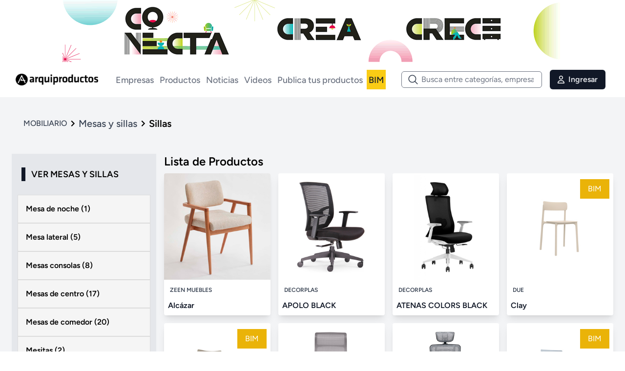

--- FILE ---
content_type: text/html; charset=UTF-8
request_url: https://www.arquiproductos.com/productos/mobiliario/mesas-y-sillas-Dxdqa/sillas-vrC1V
body_size: 11954
content:
<!DOCTYPE html>
<html lang="es">

<head>
    <meta charset="utf-8">
    <meta name="viewport" content="width=device-width, initial-scale=1">
    <meta http-equiv="Strict-Transport-Security" content="max-age=31536000">

    <link rel="shortcut icon" href="https://www.arquiproductos.com/favicon.ico" />
    <meta name="csrf-token" content="ZtNWocZJY9HEnRcfsd2njljAocU7IMprfeOPjOxw">


    

    <meta property="fb:app_id" content="1640641409774618" /> 
        
    <title>Productos de Decoración, Arquitectura y Diseño de Interiores Perú | Arquiproductos</title>
    <meta name="description"
        content='Los mejores productos de decoración, arquitectura y diseño de interiores. Conéctese con lo último en diseño, decoración y arquitectura. ¡Compre Online!' />
    
    <meta name="twitter:card" content="summary_large_image" />
    <meta name="twitter:title"
        content='Productos de Decoración, Arquitectura y Diseño de Interiores Perú | Arquiproductos' />
    <meta name="twitter:description"
        content='Los mejores productos de decoración, arquitectura y diseño de interiores. Conéctese con lo último en diseño, decoración y arquitectura. ¡Compre Online!' />
    <meta name="twitter:image" content='https://www.arquiproductos.com/images/icono.svg'>
    <meta name="twitter:url" content="https://www.arquiproductos.com/productos/mobiliario/mesas-y-sillas-Dxdqa/sillas-vrC1V" />
    <meta name="twitter:site" content='@darquitectura'>

    
    <meta property="og:type" content="website" />
    <meta property="og:url" content='https://www.arquiproductos.com/productos/mobiliario/mesas-y-sillas-Dxdqa/sillas-vrC1V' />
    <meta property="og:title"
        content='Productos de Decoración, Arquitectura y Diseño de Interiores Perú | Arquiproductos' />
    <meta property="og:description"
        content='Los mejores productos de decoración, arquitectura y diseño de interiores. Conéctese con lo último en diseño, decoración y arquitectura. ¡Compre Online!' />
    <meta property="og:image" content=https://www.arquiproductos.com/images/icono.png />
    <meta property="og:site_name" content='@Arquiproductos'>

    <!-- Fonts -->
    <link rel="preconnect" href="https://fonts.bunny.net">
    <link href="https://fonts.bunny.net/css?family=figtree:400,500,600&display=swap" rel="stylesheet" />

    
    <link rel="stylesheet" href="https://use.fontawesome.com/releases/v5.7.2/css/all.css"
        integrity="sha384-fnmOCqbTlWIlj8LyTjo7mOUStjsKC4pOpQbqyi7RrhN7udi9RwhKkMHpvLbHG9Sr" crossorigin="anonymous">

    
    <link rel="stylesheet" href="https://cdn.jsdelivr.net/npm/swiper@9/swiper-bundle.min.css" />

    <script src="https://cdn.jsdelivr.net/npm/swiper@9/swiper-bundle.min.js"></script>


    <!-- Scripts -->
    
    <link rel="preload" as="style" href="https://www.arquiproductos.com/build/assets/app-7a55fd10.css">
    <link rel="modulepreload" href="https://www.arquiproductos.com/build/assets/app-b9a1a811.js">
    <link rel="stylesheet" href="https://www.arquiproductos.com/build/assets/app-7a55fd10.css">

    <link rel="stylesheet" href="https://www.arquiproductos.com/build/assets/xstyle.css">

    <script type="module" src="https://www.arquiproductos.com/build/assets/app-b9a1a811.js"></script>

    
    <link rel="stylesheet" href="https://cdnjs.cloudflare.com/ajax/libs/toastr.js/latest/toastr.min.css">

    <!-- Styles -->
    <!-- Livewire Styles -->
<style >
    [wire\:loading], [wire\:loading\.delay], [wire\:loading\.inline-block], [wire\:loading\.inline], [wire\:loading\.block], [wire\:loading\.flex], [wire\:loading\.table], [wire\:loading\.grid], [wire\:loading\.inline-flex] {
        display: none;
    }

    [wire\:loading\.delay\.shortest], [wire\:loading\.delay\.shorter], [wire\:loading\.delay\.short], [wire\:loading\.delay\.long], [wire\:loading\.delay\.longer], [wire\:loading\.delay\.longest] {
        display:none;
    }

    [wire\:offline] {
        display: none;
    }

    [wire\:dirty]:not(textarea):not(input):not(select) {
        display: none;
    }

    input:-webkit-autofill, select:-webkit-autofill, textarea:-webkit-autofill {
        animation-duration: 50000s;
        animation-name: livewireautofill;
    }

    @keyframes livewireautofill { from {} }
</style>

    <!-- Global site tag (gtag.js) - Google Analytics -->
    <script async src="https://www.googletagmanager.com/gtag/js?id=UA-28100110-2"></script>
    <script>
        window.dataLayer = window.dataLayer || [];

        function gtag() {
            dataLayer.push(arguments);
        }
        gtag('js', new Date());

        gtag('config', 'UA-28100110-2');
    </script>
    <!-- Google Tag Manager -->
    <script>
        (function(w, d, s, l, i) {
            w[l] = w[l] || [];
            w[l].push({
                'gtm.start': new Date().getTime(),
                event: 'gtm.js'
            });
            var f = d.getElementsByTagName(s)[0],
                j = d.createElement(s),
                dl = l != 'dataLayer' ? '&l=' + l : '';
            j.async = true;
            j.src =
                'https://www.googletagmanager.com/gtm.js?id=' + i + dl;
            f.parentNode.insertBefore(j, f);
        })(window, document, 'script', 'dataLayer', 'GTM-WZRZNQC');
    </script>
    <!-- End Google Tag Manager -->

    <script type="application/ld+json">{  "@context" : "https://schema.org",
      "@type" : "Organization",
      "name" : "Arquiproductos",
      "alternateName" : "Arquiproductos Perú",
      "url" : "https://www.arquiproductos.com"
   }</script>

   <!-- Meta Pixel Code -->
    <script>
    !function(f,b,e,v,n,t,s)
    {if(f.fbq)return;n=f.fbq=function(){n.callMethod?
    n.callMethod.apply(n,arguments):n.queue.push(arguments)};
    if(!f._fbq)f._fbq=n;n.push=n;n.loaded=!0;n.version='2.0';
    n.queue=[];t=b.createElement(e);t.async=!0;
    t.src=v;s=b.getElementsByTagName(e)[0];
    s.parentNode.insertBefore(t,s)}(window, document,'script',
    'https://connect.facebook.net/en_US/fbevents.js');
    fbq('init', '2231502023842078');
    fbq('track', 'PageView');
    </script>
    <noscript><img height="1" width="1" style="display:none"
    src="https://www.facebook.com/tr?id=2231502023842078&ev=PageView&noscript=1"
    /></noscript>
    <!-- End Meta Pixel Code -->


</head>

<body class="font-sans antialiased">

    <!-- <div class="card_banner_boletin">
        <a href="https://expodeco.pe/" taget="_blank">
            <div class="w-full flex justify-center">
                <img class="aspect[16/9] object-cover object-center hidden md:block"
                    src="https://www.arquiproductos.com/images/banners/ex2026-728x90.jpg" alt="Expodeco 2026">
                <img class="aspect[16/9] object-cover object-center block md:hidden"
                    src="https://www.arquiproductos.com/images/banners/ex2026-728x160.jpg" alt="Expodeco 2026">
            </div>
        </a>
    </div> -->

    <!-- Tester -->
    <div class="only-desktop">
        <div class="flex justify-center">
            <a href="https://expodeco.pe/" target="_blank">
                <img class="img-fluid" src="https://www.arquiproductos.com/images/banners/728x90.gif" alt="Expodeco 2026">
            </a>
        </div>
    </div>

    <div class="only-mobile text-center">
        <div class="flex justify-center">
            <a href="https://expodeco.pe/" target="_blank">
                <img class="img-fluid" src="https://www.arquiproductos.com/images/banners/728x160.gif" alt="Expodeco 2026">
            </a>
        </div>
    </div>
    <!-- Tester -->

    <div x-data="{&quot;show&quot;:true,&quot;style&quot;:&quot;success&quot;,&quot;message&quot;:null}"
            :class="{ 'bg-indigo-500': style == 'success', 'bg-red-700': style == 'danger', 'bg-gray-500': style != 'success' && style != 'danger' }"
            style="display: none;"
            x-show="show && message"
            x-init="
                document.addEventListener('banner-message', event => {
                    style = event.detail.style;
                    message = event.detail.message;
                    show = true;
                });
            ">
    <div class="max-w-screen-xl mx-auto py-2 px-3 sm:px-6 lg:px-8">
        <div class="flex items-center justify-between flex-wrap">
            <div class="w-0 flex-1 flex items-center min-w-0">
                <span class="flex p-2 rounded-lg" :class="{ 'bg-indigo-600': style == 'success', 'bg-red-600': style == 'danger' }">
                    <svg x-show="style == 'success'" class="h-5 w-5 text-white" xmlns="http://www.w3.org/2000/svg" fill="none" viewBox="0 0 24 24" stroke-width="1.5" stroke="currentColor">
                        <path stroke-linecap="round" stroke-linejoin="round" d="M9 12.75L11.25 15 15 9.75M21 12a9 9 0 11-18 0 9 9 0 0118 0z" />
                    </svg>
                    <svg x-show="style == 'danger'" class="h-5 w-5 text-white" xmlns="http://www.w3.org/2000/svg" fill="none" viewBox="0 0 24 24" stroke-width="1.5" stroke="currentColor">
                        <path stroke-linecap="round" stroke-linejoin="round" d="M12 9v3.75m9-.75a9 9 0 11-18 0 9 9 0 0118 0zm-9 3.75h.008v.008H12v-.008z" />
                    </svg>
                    <svg x-show="style != 'success' && style != 'danger'" class="h-5 w-5 text-white" xmlns="http://www.w3.org/2000/svg" fill="none" viewBox="0 0 24 24" stroke-width="1.5" stroke="currentColor">
                        <path stroke-linecap="round" stroke-linejoin="round" d="M11.25 11.25l.041-.02a.75.75 0 011.063.852l-.708 2.836a.75.75 0 001.063.853l.041-.021M21 12a9 9 0 11-18 0 9 9 0 0118 0zm-9-3.75h.008v.008H12V8.25z" />
                    </svg>
                </span>

                <p class="ml-3 font-medium text-sm text-white truncate" x-text="message"></p>
            </div>

            <div class="shrink-0 sm:ml-3">
                <button
                    type="button"
                    class="-mr-1 flex p-2 rounded-md focus:outline-none sm:-mr-2 transition"
                    :class="{ 'hover:bg-indigo-600 focus:bg-indigo-600': style == 'success', 'hover:bg-red-600 focus:bg-red-600': style == 'danger' }"
                    aria-label="Dismiss"
                    x-on:click="show = false">
                    <svg class="h-5 w-5 text-white" xmlns="http://www.w3.org/2000/svg" fill="none" viewBox="0 0 24 24" stroke-width="1.5" stroke="currentColor">
                        <path stroke-linecap="round" stroke-linejoin="round" d="M6 18L18 6M6 6l12 12" />
                    </svg>
                </button>
            </div>
        </div>
    </div>
</div>

    <div class="min-h-screen bg-gray-100">
        <nav wire:id="dKCIsQHLO9RAI5iWmPEg" wire:initial-data="{&quot;fingerprint&quot;:{&quot;id&quot;:&quot;dKCIsQHLO9RAI5iWmPEg&quot;,&quot;name&quot;:&quot;navigation&quot;,&quot;locale&quot;:&quot;es&quot;,&quot;path&quot;:&quot;productos\/mobiliario\/mesas-y-sillas-Dxdqa\/sillas-vrC1V&quot;,&quot;method&quot;:&quot;GET&quot;,&quot;v&quot;:&quot;acj&quot;},&quot;effects&quot;:{&quot;listeners&quot;:[]},&quot;serverMemo&quot;:{&quot;children&quot;:[],&quot;errors&quot;:[],&quot;htmlHash&quot;:&quot;f3476aef&quot;,&quot;data&quot;:{&quot;isSearch&quot;:false,&quot;search&quot;:&quot;&quot;},&quot;dataMeta&quot;:[],&quot;checksum&quot;:&quot;b33974c28c8acfc5865cea9c9742ab233ab686efb61b76e8a3835e0c969ab50c&quot;}}" x-data="{ open: false, isSearch: false }" class="bg-white sticky top-0 mb-2 py-2 z-[99]">
    <!-- Primary Navigation Menu -->
    <div class="nav_menu">
        
        <a href="https://www.arquiproductos.com" class="flex items-center">
            <img src="https://www.arquiproductos.com/images/logo.png" alt="" class="block w-64 md:w-72" />
        </a>
        <div class="hidden lg:flex ml-8">
            <ul class="flex h-10 space-x-1 md:-my-px ">
                                                            <li class="relative">
                            <div class="h-full flex">
                                <a class="inline-flex items-center px-1 pt-1 border-b-2 border-transparent text-lg font-medium leading-5 text-gray-500 hover:text-gray-700 hover:border-gray-300 focus:outline-none focus:text-gray-700 focus:border-gray-300 transition duration-150 ease-in-out text-gray-400 hover:text-gray-600" href="https://www.arquiproductos.com/empresas">
    Empresas
</a>
                            </div>
                        </li>
                                                                                <li class="relative">
                            <div class="h-full flex">
                                <a class="inline-flex items-center px-1 pt-1 border-b-2 border-transparent text-lg font-medium leading-5 text-gray-500 hover:text-gray-700 hover:border-gray-300 focus:outline-none focus:text-gray-700 focus:border-gray-300 transition duration-150 ease-in-out text-gray-400 hover:text-gray-600" href="https://www.arquiproductos.com/productos">
    Productos
</a>
                            </div>
                        </li>
                                                                                <li class="relative">
                            <div class="h-full flex">
                                <a class="inline-flex items-center px-1 pt-1 border-b-2 border-transparent text-lg font-medium leading-5 text-gray-500 hover:text-gray-700 hover:border-gray-300 focus:outline-none focus:text-gray-700 focus:border-gray-300 transition duration-150 ease-in-out text-gray-400 hover:text-gray-600" href="https://www.arquiproductos.com/noticias">
    Noticias
</a>
                            </div>
                        </li>
                                                                                <li class="relative">
                            <div class="h-full flex">
                                <a class="inline-flex items-center px-1 pt-1 border-b-2 border-transparent text-lg font-medium leading-5 text-gray-500 hover:text-gray-700 hover:border-gray-300 focus:outline-none focus:text-gray-700 focus:border-gray-300 transition duration-150 ease-in-out text-gray-400 hover:text-gray-600" href="https://www.arquiproductos.com/videos">
    Videos
</a>
                            </div>
                        </li>
                                                                                <li class="relative">
                            <div class="h-full flex">
                                <a class="inline-flex items-center px-1 pt-1 border-b-2 border-transparent text-lg font-medium leading-5 text-gray-500 hover:text-gray-700 hover:border-gray-300 focus:outline-none focus:text-gray-700 focus:border-gray-300 transition duration-150 ease-in-out text-gray-400 hover:text-gray-600" href="https://www.arquiproductos.com/publicidad">
    Publica tus productos
</a>
                            </div>
                        </li>
                                                                                <li class="relative">
                            <div class="h-full flex">
                                <a class="inline-flex items-center px-1 pt-1 border-b-2 border-transparent text-lg font-medium leading-5 text-gray-500 hover:text-gray-700 hover:border-gray-300 focus:outline-none focus:text-gray-700 focus:border-gray-300 transition duration-150 ease-in-out bg-yellow-400 text-gray-900 hover:text-gray-600" href="https://www.arquiproductos.com/bim">
    BIM
</a>
                            </div>
                        </li>
                                                </ul>
        </div>

        <!-- Search Responsive Web -->
        <div class="nav_menu_search flex justify-end">
            <div class="hidden xl:flex">
                <form action="https://www.arquiproductos.com/search" autocomplete="off">
                    <div class="relative flex w-full  xl:w-72 xxl:w-96">
                        
                        <span class="nav_search_icon">
                            <svg xmlns="http://www.w3.org/2000/svg" x="0px" y="0px" width="24"
    height="24" viewBox="0,0,256,256" style="fill:#000000;">
    <g fill=#374151 fill-rule="nonzero" stroke="none" stroke-width="1" stroke-linecap="butt"
        stroke-linejoin="miter" stroke-miterlimit="10" stroke-dasharray="" stroke-dashoffset="0" font-family="none"
        font-weight="none" font-size="none" text-anchor="none" style="mix-blend-mode: normal">
        <g transform="scale(8.53333,8.53333)">
            <path
                d="M13,3c-5.511,0 -10,4.489 -10,10c0,5.511 4.489,10 10,10c2.39651,0 4.59738,-0.85101 6.32227,-2.26367l5.9707,5.9707c0.25082,0.26124 0.62327,0.36648 0.97371,0.27512c0.35044,-0.09136 0.62411,-0.36503 0.71547,-0.71547c0.09136,-0.35044 -0.01388,-0.72289 -0.27512,-0.97371l-5.9707,-5.9707c1.41266,-1.72488 2.26367,-3.92576 2.26367,-6.32227c0,-5.511 -4.489,-10 -10,-10zM13,5c4.43012,0 8,3.56988 8,8c0,4.43012 -3.56988,8 -8,8c-4.43012,0 -8,-3.56988 -8,-8c0,-4.43012 3.56988,-8 8,-8z">
            </path>
        </g>
    </g>
</svg>
                        </span>
                        <input type="text" name="name" wire:model="search"
                            class="w-full py-1 pl-10 pr-4 text-gray-700 bg-white border rounded-md focus:border-blue-400 focus:outline-none focus:ring focus:ring-opacity-40 focus:ring-blue-300"
                            placeholder="Busca entre categorías, empresas, productos y posts">
                    </div>
                </form>
            </div>
            <div class="relative flex w-full justify-end xl:hidden">
                <button @click="isSearch = ! isSearch"
                    class="p-2 border border-gray-400 rounded-md focus:border-blue-400 focus:outline-none focus:ring focus:ring-opacity-40 focus:ring-blue-300">
                    <svg xmlns="http://www.w3.org/2000/svg" x="0px" y="0px" width="24"
    height="24" viewBox="0,0,256,256" style="fill:#000000;">
    <g fill=#374151 fill-rule="nonzero" stroke="none" stroke-width="1" stroke-linecap="butt"
        stroke-linejoin="miter" stroke-miterlimit="10" stroke-dasharray="" stroke-dashoffset="0" font-family="none"
        font-weight="none" font-size="none" text-anchor="none" style="mix-blend-mode: normal">
        <g transform="scale(8.53333,8.53333)">
            <path
                d="M13,3c-5.511,0 -10,4.489 -10,10c0,5.511 4.489,10 10,10c2.39651,0 4.59738,-0.85101 6.32227,-2.26367l5.9707,5.9707c0.25082,0.26124 0.62327,0.36648 0.97371,0.27512c0.35044,-0.09136 0.62411,-0.36503 0.71547,-0.71547c0.09136,-0.35044 -0.01388,-0.72289 -0.27512,-0.97371l-5.9707,-5.9707c1.41266,-1.72488 2.26367,-3.92576 2.26367,-6.32227c0,-5.511 -4.489,-10 -10,-10zM13,5c4.43012,0 8,3.56988 8,8c0,4.43012 -3.56988,8 -8,8c-4.43012,0 -8,-3.56988 -8,-8c0,-4.43012 3.56988,-8 8,-8z">
            </path>
        </g>
    </g>
</svg>
                </button>
            </div>
        </div>
        
        <div class="mx-2 relative hidden lg:block md:ml-2">
            <div class="hidden md:flex md:items-center">
                                    <a href="https://www.arquiproductos.com/login"
                        class="flex items-center font-semibold text-gray-200  bg-gray-900 hover:bg-gray-700 py-2 px-4 rounded-md">
                        <i class="fa-regular fa-user text-white mr-2"></i>Ingresar
                    </a>
                    
                            </div>
        </div>
        <!-- Hamburger -->
        <div class="-mr-2 flex items-center lg:hidden">
            <button @click="open = ! open"
                class="inline-flex items-center justify-center p-2 rounded-md text-gray-400 hover:text-gray-500 hover:bg-gray-100 focus:outline-none focus:bg-gray-100 focus:text-gray-500 transition duration-150 ease-in-out">
                <svg class="h-6 w-6" stroke="currentColor" fill="none" viewBox="0 0 24 24">
                    <path :class="{ 'hidden': open, 'inline-flex': !open }" class="inline-flex" stroke-linecap="round"
                        stroke-linejoin="round" stroke-width="2" d="M4 6h16M4 12h16M4 18h16" />
                    <path :class="{ 'hidden': !open, 'inline-flex': open }" class="hidden" stroke-linecap="round"
                        stroke-linejoin="round" stroke-width="2" d="M6 18L18 6M6 6l12 12" />
                </svg>
            </button>
        </div>

    </div>
    <!-- Navigation Menu - Search -->
    <div :class="{ 'flex': isSearch, 'hidden': !isSearch }"
        class="hidden xl:hidden navigation_menu whitespace-nowrap scroll-hidden ">
        <div class="py-2 w-[80%]">
            <form action="https://www.arquiproductos.com/search" autocomplete="off">
                <div class="relative flex w-full">
                    
                    <span class="nav_search_icon">
                        <svg xmlns="http://www.w3.org/2000/svg" x="0px" y="0px" width="24"
    height="24" viewBox="0,0,256,256" style="fill:#000000;">
    <g fill=#374151 fill-rule="nonzero" stroke="none" stroke-width="1" stroke-linecap="butt"
        stroke-linejoin="miter" stroke-miterlimit="10" stroke-dasharray="" stroke-dashoffset="0" font-family="none"
        font-weight="none" font-size="none" text-anchor="none" style="mix-blend-mode: normal">
        <g transform="scale(8.53333,8.53333)">
            <path
                d="M13,3c-5.511,0 -10,4.489 -10,10c0,5.511 4.489,10 10,10c2.39651,0 4.59738,-0.85101 6.32227,-2.26367l5.9707,5.9707c0.25082,0.26124 0.62327,0.36648 0.97371,0.27512c0.35044,-0.09136 0.62411,-0.36503 0.71547,-0.71547c0.09136,-0.35044 -0.01388,-0.72289 -0.27512,-0.97371l-5.9707,-5.9707c1.41266,-1.72488 2.26367,-3.92576 2.26367,-6.32227c0,-5.511 -4.489,-10 -10,-10zM13,5c4.43012,0 8,3.56988 8,8c0,4.43012 -3.56988,8 -8,8c-4.43012,0 -8,-3.56988 -8,-8c0,-4.43012 3.56988,-8 8,-8z">
            </path>
        </g>
    </g>
</svg>
                    </span>
                    <input type="text" name="name" wire:model="search"
                        class="w-full py-1 pl-10 pr-4 text-gray-700 bg-white border rounded-md focus:border-blue-400 focus:outline-none focus:ring focus:ring-opacity-40 focus:ring-blue-300"
                        placeholder="Busca entre categorías, empresas, productos y posts">
                </div>
            </form>
        </div>
        
    </div>
    <!-- Responsive Navigation Menu -->
    <div :class="{ 'block': open, 'hidden': !open }" class="hidden lg:hidden">

        

        <!-- Responsive Settings Options -->
        <div class=" border-y border-gray-200">
                            <a class="block w-full pl-3 pr-4 py-2 border-l-4 border-transparent text-left text-base font-medium text-gray-600 hover:text-gray-800 hover:bg-gray-50 hover:border-gray-300 focus:outline-none focus:text-gray-800 focus:bg-gray-50 focus:border-gray-300 transition duration-150 ease-in-out flex items-center font-semibold text-gray-900 hover:text-gray-700" href="https://www.arquiproductos.com/login">
    <i class="fa-regular fa-user text-gray-900 mr-2"></i>Ingresar
</a>
                    </div>

        <div class="pt-2 pb-3 space-y-1">
                                                <a class="block w-full pl-3 pr-4 py-2 border-l-4 border-transparent text-left text-base font-medium text-gray-600 hover:text-gray-800 hover:bg-gray-50 hover:border-gray-300 focus:outline-none focus:text-gray-800 focus:bg-gray-50 focus:border-gray-300 transition duration-150 ease-in-out text-gray-400 hover:text-gray-600" href="https://www.arquiproductos.com/empresas">
    Empresas
</a>
                                                                <a class="block w-full pl-3 pr-4 py-2 border-l-4 border-transparent text-left text-base font-medium text-gray-600 hover:text-gray-800 hover:bg-gray-50 hover:border-gray-300 focus:outline-none focus:text-gray-800 focus:bg-gray-50 focus:border-gray-300 transition duration-150 ease-in-out text-gray-400 hover:text-gray-600" href="https://www.arquiproductos.com/productos">
    Productos
</a>
                                                                <a class="block w-full pl-3 pr-4 py-2 border-l-4 border-transparent text-left text-base font-medium text-gray-600 hover:text-gray-800 hover:bg-gray-50 hover:border-gray-300 focus:outline-none focus:text-gray-800 focus:bg-gray-50 focus:border-gray-300 transition duration-150 ease-in-out text-gray-400 hover:text-gray-600" href="https://www.arquiproductos.com/noticias">
    Noticias
</a>
                                                                <a class="block w-full pl-3 pr-4 py-2 border-l-4 border-transparent text-left text-base font-medium text-gray-600 hover:text-gray-800 hover:bg-gray-50 hover:border-gray-300 focus:outline-none focus:text-gray-800 focus:bg-gray-50 focus:border-gray-300 transition duration-150 ease-in-out text-gray-400 hover:text-gray-600" href="https://www.arquiproductos.com/videos">
    Videos
</a>
                                                                <a class="block w-full pl-3 pr-4 py-2 border-l-4 border-transparent text-left text-base font-medium text-gray-600 hover:text-gray-800 hover:bg-gray-50 hover:border-gray-300 focus:outline-none focus:text-gray-800 focus:bg-gray-50 focus:border-gray-300 transition duration-150 ease-in-out text-gray-400 hover:text-gray-600" href="https://www.arquiproductos.com/publicidad">
    Publica tus productos
</a>
                                                                <a class="block w-full pl-3 pr-4 py-2 border-l-4 border-transparent text-left text-base font-medium text-gray-600 hover:text-gray-800 hover:bg-gray-50 hover:border-gray-300 focus:outline-none focus:text-gray-800 focus:bg-gray-50 focus:border-gray-300 transition duration-150 ease-in-out bg-yellow-400 text-gray-900 hover:text-gray-600" href="https://www.arquiproductos.com/bim">
    BIM
</a>
                                    </div>

        
        <div class="flex justify-center space-x-4 border-t border-gray-200 py-4">
                            <a href="https://www.facebook.com/Arquiproductos/" rel="noreferrer" target="_blank">
                    <span class="sr-only">Facebook</span>
                    <div class="text-xl bg-gray-200 bg-opacity-50 py-2 px-4 rounded-md border border-gray-900">
                        <i class="fa-brands fa-facebook"></i>
                    </div>
                </a>
                            <a href="https://twitter.com/darquitectura" rel="noreferrer" target="_blank">
                    <span class="sr-only">Twitter</span>
                    <div class="text-xl bg-gray-200 bg-opacity-50 py-2 px-4 rounded-md border border-gray-900">
                        <i class="fa-brands fa-twitter"></i>
                    </div>
                </a>
                            <a href="https://www.youtube.com/user/dossierarquitectura" rel="noreferrer" target="_blank">
                    <span class="sr-only">Youtube</span>
                    <div class="text-xl bg-gray-200 bg-opacity-50 py-2 px-4 rounded-md border border-gray-900">
                        <i class="fa-brands fa-youtube"></i>
                    </div>
                </a>
                            <a href="https://www.instagram.com/arquiproductos/" rel="noreferrer" target="_blank">
                    <span class="sr-only">Intagram</span>
                    <div class="text-xl bg-gray-200 bg-opacity-50 py-2 px-4 rounded-md border border-gray-900">
                        <i class="fa-brands fa-instagram"></i>
                    </div>
                </a>
                    </div>

    </div>
</nav>

<!-- Livewire Component wire-end:dKCIsQHLO9RAI5iWmPEg -->
        <!-- Page Heading -->
        

        <!-- Page Content -->
        <main>
            <div wire:id="AYPPduyxEekcbYpXC8HL" wire:initial-data="{&quot;fingerprint&quot;:{&quot;id&quot;:&quot;AYPPduyxEekcbYpXC8HL&quot;,&quot;name&quot;:&quot;filter-subcategory-show&quot;,&quot;locale&quot;:&quot;es&quot;,&quot;path&quot;:&quot;productos\/mobiliario\/mesas-y-sillas-Dxdqa\/sillas-vrC1V&quot;,&quot;method&quot;:&quot;GET&quot;,&quot;v&quot;:&quot;acj&quot;},&quot;effects&quot;:{&quot;listeners&quot;:[]},&quot;serverMemo&quot;:{&quot;children&quot;:[],&quot;errors&quot;:[],&quot;htmlHash&quot;:&quot;cca8103d&quot;,&quot;data&quot;:{&quot;open&quot;:false,&quot;item_slug&quot;:&quot;mobiliario&quot;,&quot;category_slug&quot;:&quot;mesas-y-sillas-Dxdqa&quot;,&quot;subcategory_slug&quot;:&quot;sillas-vrC1V&quot;,&quot;catalog_sigla&quot;:&quot;arqui&quot;},&quot;dataMeta&quot;:[],&quot;checksum&quot;:&quot;d4e974c368218e64da6e0b4338a9ec58e29266d5a5f2893552092dcb383e8767&quot;}}">
    

    <div class="max-w-full mx-auto px-4 md:px-6 lg:px-8 py-4 md:py-6 lg:py-8">
    <nav class="flex mb-4 px-4" aria-label="Breadcrumb">
        <ol
            class="items-center space-x-2 md:space-x-0 inline-flex">
                                        <li>
                    <div class="flex items-center space-x-2 md:space-x-0">
                        
                                                                            <a href="https://www.arquiproductos.com/productos/mobiliario"
                                class="items-center text-sm md:text-base font-medium text-gray-700 hover:text-gray-800 hover:bg-gray-200">
                                MOBILIARIO
                            </a>
                                            </div>
                </li>
                                        <li>
                    <div class="flex items-center space-x-2 md:space-x-0">
                        
                        <svg aria-hidden="true" class="w-6 h-6 text-gray-400" fill="currentColor" xmlns="http://www.w3.org/2000/svg"
    width="35" height="35" viewBox="0 0 24 24">
    <path fill="#000000" d="M8.59,16.58L13.17,12L8.59,7.41L10,6L16,12L10,18L8.59,16.58Z" />
</svg>
                                                    <a href="https://www.arquiproductos.com/productos/mobiliario/mesas-y-sillas-Dxdqa"
                                class="items-center text-base md:text-xl font-medium text-gray-700 hover:text-gray-800 hover:bg-gray-200">
                                Mesas y sillas
                            </a>
                                            </div>
                </li>
                                        <li aria-current="page">
                    <div class="flex items-center space-x-2 md:space-x-0">
                        
                        <svg aria-hidden="true" class="w-6 h-6 text-gray-400" fill="currentColor" xmlns="http://www.w3.org/2000/svg"
    width="35" height="35" viewBox="0 0 24 24">
    <path fill="#000000" d="M8.59,16.58L13.17,12L8.59,7.41L10,6L16,12L10,18L8.59,16.58Z" />
</svg>
                                                    <h1 class="text-base md:text-xl font-bold"> Sillas </h1>
                        
                    </div>
                </li>
                    </ol>
            </nav>
</div>

    <section class="w-full mx-auto px-2 sm:px-4 md:px-6 pb-4 md:pb-6 lg:pb-10">
        <div class="grid grid-cols-1 lg:grid-cols-4 gap-4">
            
            <aside class="col-span-1">
                <div>
                    
                    <div>
    <nav class="mb-5 p-5 bg-gray-200 hidden">
        <h2
            class="m-0 text-lg font-bold relative pl-5 uppercase before:absolute before:h-full before:w-2 before:-ml-5 before:bg-gray-900">
            Ver Mesas y sillas
        </h2>
    </nav>

    <section class="block lg:hidden">
        
        <button class="w-full filter-buttons text-start" wire:click="$set('open', true)">
            
            <nav class="p-2">
                <h2
                    class="m-0 text-lg font-bold relative pl-5 uppercase before:absolute before:h-full before:w-2 before:-ml-5 before:bg-gray-900">
                    Ver Mesas y sillas
                </h2>
            </nav>
        </button>

    </section>

    

    <section class="catalog-facets hidden lg:block">
        
        <nav class="mb-5 p-2">
            <h2
                class="m-0 text-lg font-bold relative pl-5 uppercase before:absolute before:h-full before:w-2 before:-ml-5 before:bg-gray-900">
                Ver Mesas y sillas
            </h2>
        </nav>
        <div class="space-y-0 bg-neutral-100">
                                                        <a
                            href=https://www.arquiproductos.com/productos/mobiliario/mesas-y-sillas-Dxdqa/mesa-de-noche-jM8lS>
                            <div class="item-group-c ">
                                <h1 class="text-base font-bold">
                                    Mesa de noche (1)
                                </h1>
                            </div>
                        </a>
                                            <a
                            href=https://www.arquiproductos.com/productos/mobiliario/mesas-y-sillas-Dxdqa/mesa-lateral-lPqfd>
                            <div class="item-group-c ">
                                <h1 class="text-base font-bold">
                                    Mesa lateral (5)
                                </h1>
                            </div>
                        </a>
                                            <a
                            href=https://www.arquiproductos.com/productos/mobiliario/mesas-y-sillas-Dxdqa/mesas-consolas-ys1p7>
                            <div class="item-group-c ">
                                <h1 class="text-base font-bold">
                                    Mesas consolas (8)
                                </h1>
                            </div>
                        </a>
                                            <a
                            href=https://www.arquiproductos.com/productos/mobiliario/mesas-y-sillas-Dxdqa/mesas-de-centro-Rgryk>
                            <div class="item-group-c ">
                                <h1 class="text-base font-bold">
                                    Mesas de centro (17)
                                </h1>
                            </div>
                        </a>
                                            <a
                            href=https://www.arquiproductos.com/productos/mobiliario/mesas-y-sillas-Dxdqa/mesas-de-comedor-VlkLI>
                            <div class="item-group-c ">
                                <h1 class="text-base font-bold">
                                    Mesas de comedor (20)
                                </h1>
                            </div>
                        </a>
                                            <a
                            href=https://www.arquiproductos.com/productos/mobiliario/mesas-y-sillas-Dxdqa/mesitas-CccqI>
                            <div class="item-group-c ">
                                <h1 class="text-base font-bold">
                                    Mesitas (2)
                                </h1>
                            </div>
                        </a>
                                            <a
                            href=https://www.arquiproductos.com/productos/mobiliario/mesas-y-sillas-Dxdqa/mobiliario-de-oficinas-X5KDt>
                            <div class="item-group-c ">
                                <h1 class="text-base font-bold">
                                    Mobiliario de oficinas (13)
                                </h1>
                            </div>
                        </a>
                                            <a
                            href=https://www.arquiproductos.com/productos/mobiliario/mesas-y-sillas-Dxdqa/silla-bar-1LPwd>
                            <div class="item-group-c ">
                                <h1 class="text-base font-bold">
                                    Silla bar (12)
                                </h1>
                            </div>
                        </a>
                                            <a
                            href=https://www.arquiproductos.com/productos/mobiliario/mesas-y-sillas-Dxdqa/sillas-vrC1V>
                            <div class="item-group-c active">
                                <h1 class="text-base font-bold">
                                    Sillas (37)
                                </h1>
                            </div>
                        </a>
                                            <a
                            href=https://www.arquiproductos.com/productos/mobiliario/mesas-y-sillas-Dxdqa/sillas-de-oficina-iZZwh>
                            <div class="item-group-c ">
                                <h1 class="text-base font-bold">
                                    Sillas de oficina (149)
                                </h1>
                            </div>
                        </a>
                                    
        </div>
    </section>

    <div x-data="{ show: window.Livewire.find('AYPPduyxEekcbYpXC8HL').entangle('open').defer }" x-on:close.stop="show = false" x-on:keydown.escape.window="show = false" x-show="show"
    id="7cef8a734855777c2a9d0caf42666e69" class="jetstream-modal fixed inset-0 overflow-y-auto px-4 py-6 sm:px-0 z-[100]"
    style="display: none;">
    <div x-show="show" class="fixed inset-0 transform transition-all" x-on:click="show = false"
        x-transition:enter="ease-out duration-300" x-transition:enter-start="opacity-0"
        x-transition:enter-end="opacity-100" x-transition:leave="ease-in duration-200"
        x-transition:leave-start="opacity-100" x-transition:leave-end="opacity-0">
        <div class="absolute inset-0 bg-gray-500 opacity-75"></div>
    </div>

    <div x-show="show"
        class="mb-6 bg-white rounded-lg overflow-hidden shadow-xl transform transition-all sm:w-full sm:max-w-2xl sm:mx-auto"
        x-trap.inert.noscroll="show" x-transition:enter="ease-out duration-300"
        x-transition:enter-start="opacity-0 translate-y-4 sm:translate-y-0 sm:scale-95"
        x-transition:enter-end="opacity-100 translate-y-0 sm:scale-100" x-transition:leave="ease-in duration-200"
        x-transition:leave-start="opacity-100 translate-y-0 sm:scale-100"
        x-transition:leave-end="opacity-0 translate-y-4 sm:translate-y-0 sm:scale-95">
        <div class="px-6 py-4">
        <div class="text-lg font-medium text-gray-900">
            <div class="flex justify-between">
                <div>
                    
                    <nav class="p-2">
                        <h2
                            class="m-0 text-lg font-bold relative pl-5 uppercase before:absolute before:h-full before:w-2 before:-ml-5 before:bg-gray-900">
                            Ver Mesas y sillas
                        </h2>
                    </nav>
                </div>
                <div>
                    <button class="rounded-md" wire:click="$set('open', false)">
                        <svg xmlns="http://www.w3.org/2000/svg" x="0px" y="0px" width="18"
    height="18" viewBox="0,0,256,256" style="fill:#000000;">
    <g fill="#ff0000" fill-rule="nonzero" stroke="none" stroke-width="1" stroke-linecap="butt"
        stroke-linejoin="miter" stroke-miterlimit="10" stroke-dasharray="" stroke-dashoffset="0" font-family="none"
        font-weight="none" font-size="none" text-anchor="none" style="mix-blend-mode: normal">
        <g transform="scale(8.53333,8.53333)">
            <path
                d="M7,4c-0.25587,0 -0.51203,0.09747 -0.70703,0.29297l-2,2c-0.391,0.391 -0.391,1.02406 0,1.41406l7.29297,7.29297l-7.29297,7.29297c-0.391,0.391 -0.391,1.02406 0,1.41406l2,2c0.391,0.391 1.02406,0.391 1.41406,0l7.29297,-7.29297l7.29297,7.29297c0.39,0.391 1.02406,0.391 1.41406,0l2,-2c0.391,-0.391 0.391,-1.02406 0,-1.41406l-7.29297,-7.29297l7.29297,-7.29297c0.391,-0.39 0.391,-1.02406 0,-1.41406l-2,-2c-0.391,-0.391 -1.02406,-0.391 -1.41406,0l-7.29297,7.29297l-7.29297,-7.29297c-0.1955,-0.1955 -0.45116,-0.29297 -0.70703,-0.29297z">
            </path>
        </g>
    </g>
</svg>
                    </button>
                </div>
            </div>
        </div>

        <div class="mt-4 text-sm text-gray-600">
            <div class="space-y-0">
                                                                    <a
                                href=https://www.arquiproductos.com/productos/mobiliario/mesas-y-sillas-Dxdqa/mesa-de-noche-jM8lS>
                                <div class="item-group-c ">
                                    <h1 class="text-base font-bold">
                                        Mesa de noche (1)
                                    </h1>
                                </div>
                            </a>
                                                    <a
                                href=https://www.arquiproductos.com/productos/mobiliario/mesas-y-sillas-Dxdqa/mesa-lateral-lPqfd>
                                <div class="item-group-c ">
                                    <h1 class="text-base font-bold">
                                        Mesa lateral (5)
                                    </h1>
                                </div>
                            </a>
                                                    <a
                                href=https://www.arquiproductos.com/productos/mobiliario/mesas-y-sillas-Dxdqa/mesas-consolas-ys1p7>
                                <div class="item-group-c ">
                                    <h1 class="text-base font-bold">
                                        Mesas consolas (8)
                                    </h1>
                                </div>
                            </a>
                                                    <a
                                href=https://www.arquiproductos.com/productos/mobiliario/mesas-y-sillas-Dxdqa/mesas-de-centro-Rgryk>
                                <div class="item-group-c ">
                                    <h1 class="text-base font-bold">
                                        Mesas de centro (17)
                                    </h1>
                                </div>
                            </a>
                                                    <a
                                href=https://www.arquiproductos.com/productos/mobiliario/mesas-y-sillas-Dxdqa/mesas-de-comedor-VlkLI>
                                <div class="item-group-c ">
                                    <h1 class="text-base font-bold">
                                        Mesas de comedor (20)
                                    </h1>
                                </div>
                            </a>
                                                    <a
                                href=https://www.arquiproductos.com/productos/mobiliario/mesas-y-sillas-Dxdqa/mesitas-CccqI>
                                <div class="item-group-c ">
                                    <h1 class="text-base font-bold">
                                        Mesitas (2)
                                    </h1>
                                </div>
                            </a>
                                                    <a
                                href=https://www.arquiproductos.com/productos/mobiliario/mesas-y-sillas-Dxdqa/mobiliario-de-oficinas-X5KDt>
                                <div class="item-group-c ">
                                    <h1 class="text-base font-bold">
                                        Mobiliario de oficinas (13)
                                    </h1>
                                </div>
                            </a>
                                                    <a
                                href=https://www.arquiproductos.com/productos/mobiliario/mesas-y-sillas-Dxdqa/silla-bar-1LPwd>
                                <div class="item-group-c ">
                                    <h1 class="text-base font-bold">
                                        Silla bar (12)
                                    </h1>
                                </div>
                            </a>
                                                    <a
                                href=https://www.arquiproductos.com/productos/mobiliario/mesas-y-sillas-Dxdqa/sillas-vrC1V>
                                <div class="item-group-c active">
                                    <h1 class="text-base font-bold">
                                        Sillas (37)
                                    </h1>
                                </div>
                            </a>
                                                    <a
                                href=https://www.arquiproductos.com/productos/mobiliario/mesas-y-sillas-Dxdqa/sillas-de-oficina-iZZwh>
                                <div class="item-group-c ">
                                    <h1 class="text-base font-bold">
                                        Sillas de oficina (149)
                                    </h1>
                                </div>
                            </a>
                                                        </div>
        </div>
    </div>

    <div class="flex flex-row justify-end px-6 py-4 bg-gray-100 text-right">
        
    </div>
    </div>
</div>
</div>
                </div>

            </aside>
            <div class="col-span-1 lg:col-span-3">

                <div>
                    <h3 class="text_title">Lista de Productos</h3>

                                            <div class="grid grid-cols-2 lg:grid-cols-4 gap-2 lg:gap-4">
                            <div class="card_product relative">

        <a href=https://www.arquiproductos.com/producto/alcazar-cBNzQ>
            
            <div class="flex justify-center">
                
                                    <img class="w-80 lg:w-full" src='https://panel.construproductos.com/images/thumbnails/64f23940155f1.jpg' alt='Alcázar'
                        title='Alcázar'>
                            </div>
        </a>

        
        <div class="px-2 pt-2">
            
            <a href=https://www.arquiproductos.com/empresa/zeen-muebles-DmqLv>
                <span class="span_name_provider">ZEEN MUEBLES</span>
            </a>
        </div>
        
        <div class="px-2 py-2">
            <a href=https://www.arquiproductos.com/producto/alcazar-cBNzQ class="text_prod_provider">
                Alcázar
            </a>
        </div>
        <div class="absolute flex text-white right-2 top-3 space-x-2">
                                            </div>
    </div>
    <div class="card_product relative">

        <a href=https://www.arquiproductos.com/producto/apolo-black-P3nPl>
            
            <div class="flex justify-center">
                
                                    <img class="w-80 lg:w-full" src='https://panel.construproductos.com/images/thumbnails/64dd1d57bd9d8.jpg' alt='APOLO BLACK'
                        title='APOLO BLACK'>
                            </div>
        </a>

        
        <div class="px-2 pt-2">
            
            <a href=https://www.arquiproductos.com/empresa/decorplas-YjGoR>
                <span class="span_name_provider">DECORPLAS</span>
            </a>
        </div>
        
        <div class="px-2 py-2">
            <a href=https://www.arquiproductos.com/producto/apolo-black-P3nPl class="text_prod_provider">
                APOLO BLACK
            </a>
        </div>
        <div class="absolute flex text-white right-2 top-3 space-x-2">
                                            </div>
    </div>
    <div class="card_product relative">

        <a href=https://www.arquiproductos.com/producto/atenas-colors-black-ydvoi>
            
            <div class="flex justify-center">
                
                                    <img class="w-80 lg:w-full" src='https://panel.construproductos.com/images/thumbnails/64dd1b72320ee.jpg' alt='ATENAS COLORS BLACK'
                        title='ATENAS COLORS BLACK'>
                            </div>
        </a>

        
        <div class="px-2 pt-2">
            
            <a href=https://www.arquiproductos.com/empresa/decorplas-YjGoR>
                <span class="span_name_provider">DECORPLAS</span>
            </a>
        </div>
        
        <div class="px-2 py-2">
            <a href=https://www.arquiproductos.com/producto/atenas-colors-black-ydvoi class="text_prod_provider">
                ATENAS COLORS BLACK
            </a>
        </div>
        <div class="absolute flex text-white right-2 top-3 space-x-2">
                                            </div>
    </div>
    <div class="card_product relative">

        <a href=https://www.arquiproductos.com/producto/clay-mXH0e>
            
            <div class="flex justify-center">
                
                                    <img class="w-80 lg:w-full" src='https://panel.construproductos.com/images/thumbnails/652f01e4c9ea2.jpg' alt='Clay'
                        title='Clay'>
                            </div>
        </a>

        
        <div class="px-2 pt-2">
            
            <a href=https://www.arquiproductos.com/empresa/due-JBmNM>
                <span class="span_name_provider">DUE</span>
            </a>
        </div>
        
        <div class="px-2 py-2">
            <a href=https://www.arquiproductos.com/producto/clay-mXH0e class="text_prod_provider">
                Clay
            </a>
        </div>
        <div class="absolute flex text-white right-2 top-3 space-x-2">
                                                    <div class="bg-yellow-500 py-2 px-4">BIM</div>
                    </div>
    </div>
    <div class="card_product relative">

        <a href=https://www.arquiproductos.com/producto/coccolona-poltrona-bw8fU>
            
            <div class="flex justify-center">
                
                                    <img class="w-80 lg:w-full" src='https://panel.construproductos.com/images/thumbnails/652f619e4cd78.jpg' alt='Coccolona poltrona'
                        title='Coccolona poltrona'>
                            </div>
        </a>

        
        <div class="px-2 pt-2">
            
            <a href=https://www.arquiproductos.com/empresa/due-JBmNM>
                <span class="span_name_provider">DUE</span>
            </a>
        </div>
        
        <div class="px-2 py-2">
            <a href=https://www.arquiproductos.com/producto/coccolona-poltrona-bw8fU class="text_prod_provider">
                Coccolona poltrona
            </a>
        </div>
        <div class="absolute flex text-white right-2 top-3 space-x-2">
                                                    <div class="bg-yellow-500 py-2 px-4">BIM</div>
                    </div>
    </div>
    <div class="card_product relative">

        <a href=https://www.arquiproductos.com/producto/detroit-grey-hK7q1>
            
            <div class="flex justify-center">
                
                                    <img class="w-80 lg:w-full" src='https://panel.construproductos.com/images/thumbnails/64dd1a7769202.jpg' alt='DETROIT GREY'
                        title='DETROIT GREY'>
                            </div>
        </a>

        
        <div class="px-2 pt-2">
            
            <a href=https://www.arquiproductos.com/empresa/decorplas-YjGoR>
                <span class="span_name_provider">DECORPLAS</span>
            </a>
        </div>
        
        <div class="px-2 py-2">
            <a href=https://www.arquiproductos.com/producto/detroit-grey-hK7q1 class="text_prod_provider">
                DETROIT GREY
            </a>
        </div>
        <div class="absolute flex text-white right-2 top-3 space-x-2">
                                            </div>
    </div>
    <div class="card_product relative">

        <a href=https://www.arquiproductos.com/producto/dubai-grey-wY8Lo>
            
            <div class="flex justify-center">
                
                                    <img class="w-80 lg:w-full" src='https://panel.construproductos.com/images/thumbnails/64dd189f5d319.jpg' alt='DUBAI GREY'
                        title='DUBAI GREY'>
                            </div>
        </a>

        
        <div class="px-2 pt-2">
            
            <a href=https://www.arquiproductos.com/empresa/decorplas-YjGoR>
                <span class="span_name_provider">DECORPLAS</span>
            </a>
        </div>
        
        <div class="px-2 py-2">
            <a href=https://www.arquiproductos.com/producto/dubai-grey-wY8Lo class="text_prod_provider">
                DUBAI GREY
            </a>
        </div>
        <div class="absolute flex text-white right-2 top-3 space-x-2">
                                            </div>
    </div>
    <div class="card_product relative">

        <a href=https://www.arquiproductos.com/producto/emi-silla-X6vZF>
            
            <div class="flex justify-center">
                
                                    <img class="w-80 lg:w-full" src='https://panel.construproductos.com/images/thumbnails/652f04aae000c.jpg' alt='Emi silla'
                        title='Emi silla'>
                            </div>
        </a>

        
        <div class="px-2 pt-2">
            
            <a href=https://www.arquiproductos.com/empresa/due-JBmNM>
                <span class="span_name_provider">DUE</span>
            </a>
        </div>
        
        <div class="px-2 py-2">
            <a href=https://www.arquiproductos.com/producto/emi-silla-X6vZF class="text_prod_provider">
                Emi silla
            </a>
        </div>
        <div class="absolute flex text-white right-2 top-3 space-x-2">
                                                    <div class="bg-yellow-500 py-2 px-4">BIM</div>
                    </div>
    </div>
    <div class="card_product relative">

        <a href=https://www.arquiproductos.com/producto/londres-black-0ORgG>
            
            <div class="flex justify-center">
                
                                    <img class="w-80 lg:w-full" src='https://panel.construproductos.com/images/thumbnails/64dd1c6859181.jpg' alt='LONDRES BLACK'
                        title='LONDRES BLACK'>
                            </div>
        </a>

        
        <div class="px-2 pt-2">
            
            <a href=https://www.arquiproductos.com/empresa/decorplas-YjGoR>
                <span class="span_name_provider">DECORPLAS</span>
            </a>
        </div>
        
        <div class="px-2 py-2">
            <a href=https://www.arquiproductos.com/producto/londres-black-0ORgG class="text_prod_provider">
                LONDRES BLACK
            </a>
        </div>
        <div class="absolute flex text-white right-2 top-3 space-x-2">
                                            </div>
    </div>
    <div class="card_product relative">

        <a href=https://www.arquiproductos.com/producto/new-york-black-0puJ1>
            
            <div class="flex justify-center">
                
                                    <img class="w-80 lg:w-full" src='https://panel.construproductos.com/images/thumbnails/64dd17ab866e3.jpg' alt='NEW YORK BLACK'
                        title='NEW YORK BLACK'>
                            </div>
        </a>

        
        <div class="px-2 pt-2">
            
            <a href=https://www.arquiproductos.com/empresa/decorplas-YjGoR>
                <span class="span_name_provider">DECORPLAS</span>
            </a>
        </div>
        
        <div class="px-2 py-2">
            <a href=https://www.arquiproductos.com/producto/new-york-black-0puJ1 class="text_prod_provider">
                NEW YORK BLACK
            </a>
        </div>
        <div class="absolute flex text-white right-2 top-3 space-x-2">
                                            </div>
    </div>
    <div class="card_product relative">

        <a href=https://www.arquiproductos.com/producto/pangoa-mdSty>
            
            <div class="flex justify-center">
                
                                    <img class="w-80 lg:w-full" src='https://panel.construproductos.com/images/thumbnails/64f23abbabdcc.jpg' alt='Pangoa'
                        title='Pangoa'>
                            </div>
        </a>

        
        <div class="px-2 pt-2">
            
            <a href=https://www.arquiproductos.com/empresa/zeen-muebles-DmqLv>
                <span class="span_name_provider">ZEEN MUEBLES</span>
            </a>
        </div>
        
        <div class="px-2 py-2">
            <a href=https://www.arquiproductos.com/producto/pangoa-mdSty class="text_prod_provider">
                Pangoa
            </a>
        </div>
        <div class="absolute flex text-white right-2 top-3 space-x-2">
                                            </div>
    </div>
    <div class="card_product relative">

        <a href=https://www.arquiproductos.com/producto/piu-silla-GNJ1L>
            
            <div class="flex justify-center">
                
                                    <img class="w-80 lg:w-full" src='https://panel.construproductos.com/images/thumbnails/652f5d3af397e.jpg' alt='Piu silla'
                        title='Piu silla'>
                            </div>
        </a>

        
        <div class="px-2 pt-2">
            
            <a href=https://www.arquiproductos.com/empresa/due-JBmNM>
                <span class="span_name_provider">DUE</span>
            </a>
        </div>
        
        <div class="px-2 py-2">
            <a href=https://www.arquiproductos.com/producto/piu-silla-GNJ1L class="text_prod_provider">
                Piu silla
            </a>
        </div>
        <div class="absolute flex text-white right-2 top-3 space-x-2">
                                                    <div class="bg-yellow-500 py-2 px-4">BIM</div>
                    </div>
    </div>
    <div class="card_product relative">

        <a href=https://www.arquiproductos.com/producto/qatar-grey-YPHwa>
            
            <div class="flex justify-center">
                
                                    <img class="w-80 lg:w-full" src='https://panel.construproductos.com/images/thumbnails/64dd197caa1ac.jpg' alt='QATAR GREY'
                        title='QATAR GREY'>
                            </div>
        </a>

        
        <div class="px-2 pt-2">
            
            <a href=https://www.arquiproductos.com/empresa/decorplas-YjGoR>
                <span class="span_name_provider">DECORPLAS</span>
            </a>
        </div>
        
        <div class="px-2 py-2">
            <a href=https://www.arquiproductos.com/producto/qatar-grey-YPHwa class="text_prod_provider">
                QATAR GREY
            </a>
        </div>
        <div class="absolute flex text-white right-2 top-3 space-x-2">
                                            </div>
    </div>
    <div class="card_product relative">

        <a href=https://www.arquiproductos.com/producto/shangai-mesh-color-grey-rbSOc>
            
            <div class="flex justify-center">
                
                                    <img class="w-80 lg:w-full" src='https://panel.construproductos.com/images/thumbnails/64dd1f400edad.jpg' alt='SHANGAI MESH COLOR GREY'
                        title='SHANGAI MESH COLOR GREY'>
                            </div>
        </a>

        
        <div class="px-2 pt-2">
            
            <a href=https://www.arquiproductos.com/empresa/decorplas-YjGoR>
                <span class="span_name_provider">DECORPLAS</span>
            </a>
        </div>
        
        <div class="px-2 py-2">
            <a href=https://www.arquiproductos.com/producto/shangai-mesh-color-grey-rbSOc class="text_prod_provider">
                SHANGAI MESH COLOR GREY
            </a>
        </div>
        <div class="absolute flex text-white right-2 top-3 space-x-2">
                                            </div>
    </div>
    <div class="card_product relative">

        <a href=https://www.arquiproductos.com/producto/silla-ava-zOnQc>
            
            <div class="flex justify-center">
                
                                    <img class="w-80 lg:w-full" src='https://panel.construproductos.com/images/thumbnails/6537cbd7893fb.jpg' alt='Silla AVA'
                        title='Silla AVA'>
                            </div>
        </a>

        
        <div class="px-2 pt-2">
            
            <a href=https://www.arquiproductos.com/empresa/artisans-peht2>
                <span class="span_name_provider">ARTISANS</span>
            </a>
        </div>
        
        <div class="px-2 py-2">
            <a href=https://www.arquiproductos.com/producto/silla-ava-zOnQc class="text_prod_provider">
                Silla AVA
            </a>
        </div>
        <div class="absolute flex text-white right-2 top-3 space-x-2">
                                        <div class="bg-gray-900 py-2 px-4">New</div>
                                </div>
    </div>
    <div class="card_product relative">

        <a href=https://www.arquiproductos.com/producto/silla-comfy-ZNrr5>
            
            <div class="flex justify-center">
                
                                    <img class="w-80 lg:w-full" src='https://panel.construproductos.com/images/thumbnails/668fe67c3b1e7.jpg' alt='SILLA COMFY'
                        title='SILLA COMFY'>
                            </div>
        </a>

        
        <div class="px-2 pt-2">
            
            <a href=https://www.arquiproductos.com/empresa/buen-estar-ms3LZ>
                <span class="span_name_provider">BUEN ESTAR</span>
            </a>
        </div>
        
        <div class="px-2 py-2">
            <a href=https://www.arquiproductos.com/producto/silla-comfy-ZNrr5 class="text_prod_provider">
                SILLA COMFY
            </a>
        </div>
        <div class="absolute flex text-white right-2 top-3 space-x-2">
                                            </div>
    </div>
                        </div>
                                                    <div class="px-6 py-4">
                                <nav role="navigation" aria-label="Navegación por los enlaces de paginación" class="flex items-center justify-between">
        <div class="flex justify-between flex-1 sm:hidden">
            
                            <span
                    class="relative inline-flex items-center px-4 py-2 text-sm font-medium text-gray-500 bg-white border border-gray-300 cursor-default leading-5 rounded-md">
                    &laquo; Anterior
                </span>
            
                            <a href="https://www.arquiproductos.com/productos/mobiliario/mesas-y-sillas-Dxdqa/sillas-vrC1V?page=2"
                    class="relative inline-flex items-center px-4 py-2 ml-3 text-sm font-medium text-gray-700 bg-white border border-gray-300 leading-5 rounded-md hover:text-gray-500 focus:outline-none focus:ring ring-gray-300 focus:border-blue-300 active:bg-gray-100 active:text-gray-700 transition ease-in-out duration-150">
                    Siguiente &raquo;
                </a>
                    </div>

        
        <div class="hidden sm:flex-1 sm:flex sm:items-center sm:justify-center">
            <div class="hidden">
                <p class="text-sm text-gray-700 leading-5">
                    Mostrando
                                            <span class="font-medium">1</span>
                        al
                        <span class="font-medium">16</span>
                                        de
                    <span class="font-medium">37</span>
                    resultados
                </p>
            </div>

            <div>
                <span class="relative z-0 inline-flex shadow-sm rounded-md">
                    
                                            <span aria-disabled="true" aria-label="&amp;laquo; Anterior">
                            <span
                                class="relative inline-flex items-center px-4 py-2 text-sm font-medium text-gray-500 bg-white border border-gray-300 cursor-default rounded-l-md leading-5"
                                aria-hidden="true">
                                <svg class="w-5 h-5" fill="currentColor" viewBox="0 0 20 20">
                                    <path fill-rule="evenodd"
                                        d="M12.707 5.293a1 1 0 010 1.414L9.414 10l3.293 3.293a1 1 0 01-1.414 1.414l-4-4a1 1 0 010-1.414l4-4a1 1 0 011.414 0z"
                                        clip-rule="evenodd" />
                                </svg>
                            </span>
                        </span>
                    
                    
                                             
                                                 
                                                                                    
                                                                    <span aria-current="page">
                                        <span
                                            class="pagination-item active relative inline-flex items-center px-2 py-2 -ml-px text-sm font-medium text-gray-500 bg-white border border-gray-300 cursor-default leading-5">1</span>
                                    </span>
                                                                                            
                                                                    <a href="https://www.arquiproductos.com/productos/mobiliario/mesas-y-sillas-Dxdqa/sillas-vrC1V?page=2"
                                        class="pagination-item relative inline-flex items-center px-2 py-2 -ml-px text-sm font-medium text-gray-700 bg-white border border-gray-300 leading-5 hover:text-gray-500 focus:z-10 focus:outline-none focus:ring ring-gray-300 focus:border-blue-300 active:bg-gray-100 active:text-gray-700 transition ease-in-out duration-150"
                                        aria-label="Ir a la página 2">
                                        2
                                    </a>
                                                                                            
                                                                    <a href="https://www.arquiproductos.com/productos/mobiliario/mesas-y-sillas-Dxdqa/sillas-vrC1V?page=3"
                                        class="pagination-item relative inline-flex items-center px-2 py-2 -ml-px text-sm font-medium text-gray-700 bg-white border border-gray-300 leading-5 hover:text-gray-500 focus:z-10 focus:outline-none focus:ring ring-gray-300 focus:border-blue-300 active:bg-gray-100 active:text-gray-700 transition ease-in-out duration-150"
                                        aria-label="Ir a la página 3">
                                        3
                                    </a>
                                                                                                        
                    
                                            <a href="https://www.arquiproductos.com/productos/mobiliario/mesas-y-sillas-Dxdqa/sillas-vrC1V?page=2" rel="next"
                            class="relative inline-flex items-center px-4 py-2 -ml-px text-sm font-medium text-gray-500 bg-white border border-gray-300 rounded-r-md leading-5 hover:text-gray-400 focus:z-10 focus:outline-none focus:ring ring-gray-300 focus:border-blue-300 active:bg-gray-100 active:text-gray-500 transition ease-in-out duration-150"
                            aria-label="Siguiente &amp;raquo;">
                            <svg class="w-5 h-5" fill="currentColor" viewBox="0 0 20 20">
                                <path fill-rule="evenodd"
                                    d="M7.293 14.707a1 1 0 010-1.414L10.586 10 7.293 6.707a1 1 0 011.414-1.414l4 4a1 1 0 010 1.414l-4 4a1 1 0 01-1.414 0z"
                                    clip-rule="evenodd" />
                            </svg>
                        </a>
                                    </span>
            </div>
        </div>
    </nav>

                            </div>
                                                            </div>
            </div>
        </div>
    </section>
</div>

<!-- Livewire Component wire-end:AYPPduyxEekcbYpXC8HL -->
        </main>

        <footer aria-label="Site Footer" class="bg-gray-900">
    <div class="mx-auto max-w-screen-xl px-4 py-4 sm:py-16 sm:px-6 lg:px-8">
        <div class="lg:flex lg:flex-col lg:items-center lg:justify-center lg:gap-8">

            <div class="mt-8 grid grid-cols-2 gap-8 lg:mt-0 lg:grid-cols-5 lg:gap-y-16 border-b border-gray-300">
                <div class="col-span-2 flex justify-start items-center">
                    <div>
                        <h2 class="text-2xl font-bold text-white">
                            Suscríbete
                        </h2>

                        <p class="mt-4 text-gray-400">
                            Suscríbete a nuestro boletín informativo
                        </p>
                    </div>
                </div>

                <div class="col-span-2 lg:col-span-3 lg:flex lg:items-end">
                    <div wire:id="57eIAomoiQjri8DBL4Ml" wire:initial-data="{&quot;fingerprint&quot;:{&quot;id&quot;:&quot;57eIAomoiQjri8DBL4Ml&quot;,&quot;name&quot;:&quot;other.form-suscription&quot;,&quot;locale&quot;:&quot;es&quot;,&quot;path&quot;:&quot;productos\/mobiliario\/mesas-y-sillas-Dxdqa\/sillas-vrC1V&quot;,&quot;method&quot;:&quot;GET&quot;,&quot;v&quot;:&quot;acj&quot;},&quot;effects&quot;:{&quot;listeners&quot;:[]},&quot;serverMemo&quot;:{&quot;children&quot;:[],&quot;errors&quot;:[],&quot;htmlHash&quot;:&quot;c23f5e33&quot;,&quot;data&quot;:{&quot;name&quot;:null,&quot;email&quot;:null,&quot;check_politica&quot;:null,&quot;check_authorize&quot;:null,&quot;catalog_sigla&quot;:&quot;arqui&quot;},&quot;dataMeta&quot;:[],&quot;checksum&quot;:&quot;4250ed66144b571ed1448167433b6ef92d0f2cb0c9e1596bb96898e9e77d8ac7&quot;}}">
    <div class="w-full space-y-2 mb-6">
        <div>
            <label for="UserName" class="sr-only"> Nombre y Apellidos </label>

            <div class="border p-2 focus-within:ring border-gray-400 sm:flex sm:items-center sm:gap-4">
                <input type="text" id="UserName" placeholder="Nombre y Apellidos" wire:model="name"
                    class="w-full border-none focus:border-transparent focus:ring-transparent bg-gray-200 text-gray-700 sm:text-sm" />
            </div>
                    </div>
        <div>
            <label for="UserEmail" class="sr-only"> Correo electrónico </label>

            <div class="border p-2 focus-within:ring border-gray-400 sm:flex sm:items-center sm:gap-4">
                <input type="email" id="UserEmail" placeholder="Correo electrónico" wire:model="email"
                    class="w-full border-none focus:border-transparent focus:ring-transparent bg-gray-200 text-gray-700 sm:text-sm" />

                <button wire:loading.attr="disabled" wire:target="send" wire:click="send"
                    class="mt-1 w-full bg-web px-6 py-3 text-sm font-bold uppercase tracking-wide text-white transition-none hover:bg-web hover:bg-opacity-50 sm:mt-0 sm:w-auto sm:shrink-0">
                    Registrarme
                </button>
            </div>
                    </div>
        <div class="flex flex-col justify-center items-center space-y-2">

            <div>
                <div class="flex items-start">
                    <div class="flex items-center h-5">
                        <input id="check-politica" type="checkbox" value="" wire:model="check_politica"
                            class="w-4 h-4 border border-gray-300 rounded bg-gray-50 focus:ring-3 focus:ring-blue-300 "
                            required>
                    </div>
                    <label for="check-politica" class="ml-2 text-sm font-medium text-gray-200">
                        Al marcar ésta casilla acepto la
                        <a href="https://www.arquiproductos.com/politica-privacidad" target="_blank"
                            class="text-blue-500 hover:text-blue-400">
                            Política de protección de datos personales
                        </a>
                    </label>
                </div>
                            </div>

            <div>
                <div class="flex items-start">
                    <div class="flex items-center h-5">
                        <input id="check-authorized" type="checkbox" value="" wire:model="check_authorize"
                            class="w-4 h-4 border border-gray-300 rounded bg-gray-50 focus:ring-3 focus:ring-blue-300 "
                            required>
                    </div>
                    <label for="check-authorized" class="ml-2 text-sm font-medium text-gray-200">
                        Autorizo el tratamiento de mis datos personales para recibir ofertas y
                        comunicaciones comerciales por parte de esta empresa.
                    </label>
                </div>
                            </div>
        </div>
    </div>
</div>

<!-- Livewire Component wire-end:57eIAomoiQjri8DBL4Ml -->                </div>
            </div>

            <div class="mt-8 lg:mt-0 grid grid-cols-1 md:grid-cols-2 lg:grid-cols-4 gap-12 mx-auto w-full">

                <div class="col-span-1">
                    <p class="font-medium text-white">ENLACES ÚTILES </p>

                    <nav aria-label="Footer Navigation - Services" class="mt-6">
                        <ul class="space-y-4 text-sm">
                                                            <li>
                                    <a href="https://www.arquiproductos.com" class="transition hover:opacity-75 text-gray-200">
                                        <i class="fa fa-home mr-1"></i>
                                        Inicio
                                    </a>
                                </li>
                                                            <li>
                                    <a href="https://www.arquiproductos.com/somos" class="transition hover:opacity-75 text-gray-200">
                                        <i class="fas fa-building mr-1"></i>
                                        Nosotros
                                    </a>
                                </li>
                                                            <li>
                                    <a href="https://www.arquiproductos.com/empresas" class="transition hover:opacity-75 text-gray-200">
                                        <i class="fa-regular fa-building mr-1"></i>
                                        Empresas
                                    </a>
                                </li>
                                                            <li>
                                    <a href="https://www.arquiproductos.com/productos" class="transition hover:opacity-75 text-gray-200">
                                        <i class="fa-brands fa-product-hunt mr-1"></i>
                                        Productos
                                    </a>
                                </li>
                                                            <li>
                                    <a href="https://www.arquiproductos.com/noticias" class="transition hover:opacity-75 text-gray-200">
                                        <i class="fa-solid fa-newspaper mr-1"></i>
                                        Noticias
                                    </a>
                                </li>
                                                            <li>
                                    <a href="https://www.arquiproductos.com/videos" class="transition hover:opacity-75 text-gray-200">
                                         <i class="fa fa-video-camera mr-1"></i>
                                        Videos
                                    </a>
                                </li>
                                                            <li>
                                    <a href="https://www.arquiproductos.com/publicidad" class="transition hover:opacity-75 text-gray-200">
                                        <i class="fa-regular fa-handshake mr-1"></i>
                                        Publica tus productos
                                    </a>
                                </li>
                                                    </ul>
                    </nav>
                </div>

                <div class="col-span-1 lg:col-span-2">
                    <p class="font-medium text-white">VISITE TAMBIÉN </p>

                    <nav aria-label="Footer Navigation - Company" class="mt-6">
                        <ul class="space-y-4 text-sm">
                                                            <li>
                                    <a href="https://constructivo.com/" target="_blank"
                                        class="transition hover:opacity-75 text-gray-200">
                                        Constructivo
                                    </a>
                                </li>
                                                            <li>
                                    <a href="https://tecnologiaminera.com/" target="_blank"
                                        class="transition hover:opacity-75 text-gray-200">
                                        Tecnología Minera
                                    </a>
                                </li>
                                                            <li>
                                    <a href="https://dossierdearquitectura.com/" target="_blank"
                                        class="transition hover:opacity-75 text-gray-200">
                                        Dossier de Arquitectura
                                    </a>
                                </li>
                                                            <li>
                                    <a href="https://plataforma.constructivo.com/" target="_blank"
                                        class="transition hover:opacity-75 text-gray-200">
                                        Plataforma Constructivo
                                    </a>
                                </li>
                                                            <li>
                                    <a href="https://construproductos.com/" target="_blank"
                                        class="transition hover:opacity-75 text-gray-200">
                                        Construproductos
                                    </a>
                                </li>
                                                            <li>
                                    <a href="https://tecnominproductos.com/" target="_blank"
                                        class="transition hover:opacity-75 text-gray-200">
                                        Tecnominproductos
                                    </a>
                                </li>
                                                    </ul>
                    </nav>
                </div>

                <div class="col-span-1 flex flex-col lg:items-center">
                    <div class="pb-6 space-y-4">
                        <h2 class="text-xl font-medium text-white lg:text-center">SÍGUENOS</h2>
                        <ul class="flex justify-start gap-4">
                                                            <li>
                                    <a href="https://www.facebook.com/Arquiproductos/" rel="noreferrer" target="_blank"
                                        class="transition hover:opacity-75 text-neutral-50">
                                        <span class="sr-only">Facebook</span>
                                        <div class="text-xl bg-gray-200 bg-opacity-50 py-2 px-3 rounded-full">
                                            <i class="fa-brands fa-facebook"></i>
                                        </div>
                                    </a>
                                </li>
                                                            <li>
                                    <a href="https://twitter.com/darquitectura" rel="noreferrer" target="_blank"
                                        class="transition hover:opacity-75 text-neutral-50">
                                        <span class="sr-only">Twitter</span>
                                        <div class="text-xl bg-gray-200 bg-opacity-50 py-2 px-3 rounded-full">
                                            <i class="fa-brands fa-twitter"></i>
                                        </div>
                                    </a>
                                </li>
                                                            <li>
                                    <a href="https://www.youtube.com/user/dossierarquitectura" rel="noreferrer" target="_blank"
                                        class="transition hover:opacity-75 text-neutral-50">
                                        <span class="sr-only">Youtube</span>
                                        <div class="text-xl bg-gray-200 bg-opacity-50 py-2 px-3 rounded-full">
                                            <i class="fa-brands fa-youtube"></i>
                                        </div>
                                    </a>
                                </li>
                                                            <li>
                                    <a href="https://www.linkedin.com/company/arquiproductos/?viewAsMember=true" rel="noreferrer" target="_blank"
                                        class="transition hover:opacity-75 text-neutral-50">
                                        <span class="sr-only">Linkedin</span>
                                        <div class="text-xl bg-gray-200 bg-opacity-50 py-2 px-3 rounded-full">
                                            <i class="fa-brands fa-linkedin-in"></i>
                                        </div>
                                    </a>
                                </li>
                                                            <li>
                                    <a href="https://www.instagram.com/arquiproductos/" rel="noreferrer" target="_blank"
                                        class="transition hover:opacity-75 text-neutral-50">
                                        <span class="sr-only">Intagram</span>
                                        <div class="text-xl bg-gray-200 bg-opacity-50 py-2 px-3 rounded-full">
                                            <i class="fa-brands fa-instagram"></i>
                                        </div>
                                    </a>
                                </li>
                                                    </ul>
                    </div>
                    <div>
                        <a href="http://librodereclamaciones.pullcreativo.com/index.php?m=arquiproductos"
                            target="_blank">
                            <p class="text-xl font-medium text-white lg:text-center">Libro de reclamaciones</p>
                            <div class="px-16">
                                <svg xmlns="http://www.w3.org/2000/svg" width="80" height="80"
                                    viewBox="0 0 24 24">
                                    <g fill="#ffffff" fill-rule="nonzero" stroke="none" stroke-width="1"
                                        stroke-linecap="butt" stroke-linejoin="miter" stroke-miterlimit="10"
                                        stroke-dasharray="" stroke-dashoffset="0" font-family="none" font-weight="none"
                                        font-size="none" text-anchor="none" style="mix-blend-mode: normal">
                                        <path
                                            d="M19 1L14 6V17L19 12.5V1M21 5V18.5C19.9 18.15 18.7 18 17.5 18C15.8 18 13.35 18.65 12 19.5V6C10.55 4.9 8.45 4.5 6.5 4.5C4.55 4.5 2.45 4.9 1 6V20.65C1 20.9 1.25 21.15 1.5 21.15C1.6 21.15 1.65 21.1 1.75 21.1C3.1 20.45 5.05 20 6.5 20C8.45 20 10.55 20.4 12 21.5C13.35 20.65 15.8 20 17.5 20C19.15 20 20.85 20.3 22.25 21.05C22.35 21.1 22.4 21.1 22.5 21.1C22.75 21.1 23 20.85 23 20.6V6C22.4 5.55 21.75 5.25 21 5M10 18.41C8.75 18.09 7.5 18 6.5 18C5.44 18 4.18 18.19 3 18.5V7.13C3.91 6.73 5.14 6.5 6.5 6.5C7.86 6.5 9.09 6.73 10 7.13V18.41Z" />
                                    </g>
                                </svg>
                            </div>
                        </a>
                    </div>
                </div>
            </div>
        </div>

        <div class="mt-8 border-t border-gray-800">
            <div class="sm:flex sm:justify-between">
                <p class="text-xs text-gray-400">
                    &copy; 2025 Arquiproductos. Todos los derechos reservados.
                </p>

                <nav aria-label="Footer Navigation - Support" class="mt-8 sm:mt-0">
                    <ul class="flex flex-wrap justify-start gap-4 text-xs lg:justify-end">
                        <li>
                            <a href="https://www.arquiproductos.com/terminos-condiciones"
                                class="transition hover:opacity-75 text-gray-400">
                                Términos y Condiciones
                            </a>
                        </li>
                        <li>
                            <a href="https://www.arquiproductos.com/politica-privacidad"
                                class="transition hover:opacity-75 text-gray-400">
                                Política de privacidad
                            </a>
                        </li>
                    </ul>
                </nav>
            </div>
        </div>
    </div>
</footer>
    </div>

    
    <!-- Livewire Scripts -->

<script src="/livewire/livewire.js?id=90730a3b0e7144480175" data-turbo-eval="false" data-turbolinks-eval="false" ></script>
<script data-turbo-eval="false" data-turbolinks-eval="false" >
    if (window.livewire) {
	    console.warn('Livewire: It looks like Livewire\'s @livewireScripts JavaScript assets have already been loaded. Make sure you aren\'t loading them twice.')
	}

    window.livewire = new Livewire();
    window.livewire.devTools(true);
    window.Livewire = window.livewire;
    window.livewire_app_url = '';
    window.livewire_token = 'ZtNWocZJY9HEnRcfsd2njljAocU7IMprfeOPjOxw';

	/* Make sure Livewire loads first. */
	if (window.Alpine) {
	    /* Defer showing the warning so it doesn't get buried under downstream errors. */
	    document.addEventListener("DOMContentLoaded", function () {
	        setTimeout(function() {
	            console.warn("Livewire: It looks like AlpineJS has already been loaded. Make sure Livewire\'s scripts are loaded before Alpine.\\n\\n Reference docs for more info: http://laravel-livewire.com/docs/alpine-js")
	        })
	    });
	}

	/* Make Alpine wait until Livewire is finished rendering to do its thing. */
    window.deferLoadingAlpine = function (callback) {
        window.addEventListener('livewire:load', function () {
            callback();
        });
    };

    let started = false;

    window.addEventListener('alpine:initializing', function () {
        if (! started) {
            window.livewire.start();

            started = true;
        }
    });

    document.addEventListener("DOMContentLoaded", function () {
        if (! started) {
            window.livewire.start();

            started = true;
        }
    });
</script>

    
    
    <script src="https://code.jquery.com/jquery-3.4.0.min.js"></script>
    
    <script src="https://cdnjs.cloudflare.com/ajax/libs/toastr.js/latest/toastr.min.js"></script>

    
    <script>
        window.livewire.on('alert', param => {
            toastr[param['type']](param['msg'], param['title'], {
                timeOut: 3000
            });
        });

        Livewire.on('window-scroll', function() {
            window.scrollTo(0, 0);
        });
    </script>
</body>
<!-- Google Tag Manager (noscript) -->
<noscript><iframe src="https://www.googletagmanager.com/ns.html?id=GTM-WZRZNQC" height="0" width="0"
        style="display:none;visibility:hidden"></iframe></noscript>
<!-- End Google Tag Manager (noscript) -->
<script src="https://cdn.jsdelivr.net/npm/bootstrap@5.0.0-beta1/dist/js/bootstrap.min.js"
    integrity="sha384-pQQkAEnwaBkjpqZ8RU1fF1AKtTcHJwFl3pblpTlHXybJjHpMYo79HY3hIi4NKxyj" crossorigin="anonymous">
</script>

</html>


--- FILE ---
content_type: text/css
request_url: https://www.arquiproductos.com/build/assets/xstyle.css
body_size: -98
content:
@media (max-width: 991.98px) {
  .only-desktop { display: none !important; }
}
@media (min-width: 992px) {
  .only-mobile { display: none !important; }
}


--- FILE ---
content_type: application/javascript
request_url: https://www.arquiproductos.com/build/assets/app-b9a1a811.js
body_size: 29108
content:
function Nr(e,t){return function(){return e.apply(t,arguments)}}const{toString:Fr}=Object.prototype,{getPrototypeOf:Pt}=Object,Dt=(e=>t=>{const r=Fr.call(t);return e[r]||(e[r]=r.slice(8,-1).toLowerCase())})(Object.create(null)),k=e=>(e=e.toLowerCase(),t=>Dt(t)===e),$e=e=>t=>typeof t===e,{isArray:ie}=Array,ye=$e("undefined");function _i(e){return e!==null&&!ye(e)&&e.constructor!==null&&!ye(e.constructor)&&H(e.constructor.isBuffer)&&e.constructor.isBuffer(e)}const Pr=k("ArrayBuffer");function yi(e){let t;return typeof ArrayBuffer<"u"&&ArrayBuffer.isView?t=ArrayBuffer.isView(e):t=e&&e.buffer&&Pr(e.buffer),t}const gi=$e("string"),H=$e("function"),Dr=$e("number"),Lt=e=>e!==null&&typeof e=="object",vi=e=>e===!0||e===!1,Ce=e=>{if(Dt(e)!=="object")return!1;const t=Pt(e);return(t===null||t===Object.prototype||Object.getPrototypeOf(t)===null)&&!(Symbol.toStringTag in e)&&!(Symbol.iterator in e)},wi=k("Date"),Ei=k("File"),xi=k("Blob"),Si=k("FileList"),Ai=e=>Lt(e)&&H(e.pipe),Oi=e=>{const t="[object FormData]";return e&&(typeof FormData=="function"&&e instanceof FormData||Fr.call(e)===t||H(e.toString)&&e.toString()===t)},Ti=k("URLSearchParams"),Ri=e=>e.trim?e.trim():e.replace(/^[\s\uFEFF\xA0]+|[\s\uFEFF\xA0]+$/g,"");function we(e,t,{allOwnKeys:r=!1}={}){if(e===null||typeof e>"u")return;let n,i;if(typeof e!="object"&&(e=[e]),ie(e))for(n=0,i=e.length;n<i;n++)t.call(null,e[n],n,e);else{const s=r?Object.getOwnPropertyNames(e):Object.keys(e),o=s.length;let a;for(n=0;n<o;n++)a=s[n],t.call(null,e[a],a,e)}}function Lr(e,t){t=t.toLowerCase();const r=Object.keys(e);let n=r.length,i;for(;n-- >0;)if(i=r[n],t===i.toLowerCase())return i;return null}const Mr=(()=>typeof globalThis<"u"?globalThis:typeof self<"u"?self:typeof window<"u"?window:global)(),Ir=e=>!ye(e)&&e!==Mr;function ft(){const{caseless:e}=Ir(this)&&this||{},t={},r=(n,i)=>{const s=e&&Lr(t,i)||i;Ce(t[s])&&Ce(n)?t[s]=ft(t[s],n):Ce(n)?t[s]=ft({},n):ie(n)?t[s]=n.slice():t[s]=n};for(let n=0,i=arguments.length;n<i;n++)arguments[n]&&we(arguments[n],r);return t}const Ci=(e,t,r,{allOwnKeys:n}={})=>(we(t,(i,s)=>{r&&H(i)?e[s]=Nr(i,r):e[s]=i},{allOwnKeys:n}),e),Ni=e=>(e.charCodeAt(0)===65279&&(e=e.slice(1)),e),Fi=(e,t,r,n)=>{e.prototype=Object.create(t.prototype,n),e.prototype.constructor=e,Object.defineProperty(e,"super",{value:t.prototype}),r&&Object.assign(e.prototype,r)},Pi=(e,t,r,n)=>{let i,s,o;const a={};if(t=t||{},e==null)return t;do{for(i=Object.getOwnPropertyNames(e),s=i.length;s-- >0;)o=i[s],(!n||n(o,e,t))&&!a[o]&&(t[o]=e[o],a[o]=!0);e=r!==!1&&Pt(e)}while(e&&(!r||r(e,t))&&e!==Object.prototype);return t},Di=(e,t,r)=>{e=String(e),(r===void 0||r>e.length)&&(r=e.length),r-=t.length;const n=e.indexOf(t,r);return n!==-1&&n===r},Li=e=>{if(!e)return null;if(ie(e))return e;let t=e.length;if(!Dr(t))return null;const r=new Array(t);for(;t-- >0;)r[t]=e[t];return r},Mi=(e=>t=>e&&t instanceof e)(typeof Uint8Array<"u"&&Pt(Uint8Array)),Ii=(e,t)=>{const n=(e&&e[Symbol.iterator]).call(e);let i;for(;(i=n.next())&&!i.done;){const s=i.value;t.call(e,s[0],s[1])}},ji=(e,t)=>{let r;const n=[];for(;(r=e.exec(t))!==null;)n.push(r);return n},ki=k("HTMLFormElement"),Bi=e=>e.toLowerCase().replace(/[-_\s]([a-z\d])(\w*)/g,function(r,n,i){return n.toUpperCase()+i}),ar=(({hasOwnProperty:e})=>(t,r)=>e.call(t,r))(Object.prototype),$i=k("RegExp"),jr=(e,t)=>{const r=Object.getOwnPropertyDescriptors(e),n={};we(r,(i,s)=>{t(i,s,e)!==!1&&(n[s]=i)}),Object.defineProperties(e,n)},Ui=e=>{jr(e,(t,r)=>{if(H(e)&&["arguments","caller","callee"].indexOf(r)!==-1)return!1;const n=e[r];if(H(n)){if(t.enumerable=!1,"writable"in t){t.writable=!1;return}t.set||(t.set=()=>{throw Error("Can not rewrite read-only method '"+r+"'")})}})},Hi=(e,t)=>{const r={},n=i=>{i.forEach(s=>{r[s]=!0})};return ie(e)?n(e):n(String(e).split(t)),r},qi=()=>{},Ki=(e,t)=>(e=+e,Number.isFinite(e)?e:t),rt="abcdefghijklmnopqrstuvwxyz",ur="0123456789",kr={DIGIT:ur,ALPHA:rt,ALPHA_DIGIT:rt+rt.toUpperCase()+ur},zi=(e=16,t=kr.ALPHA_DIGIT)=>{let r="";const{length:n}=t;for(;e--;)r+=t[Math.random()*n|0];return r};function Wi(e){return!!(e&&H(e.append)&&e[Symbol.toStringTag]==="FormData"&&e[Symbol.iterator])}const Vi=e=>{const t=new Array(10),r=(n,i)=>{if(Lt(n)){if(t.indexOf(n)>=0)return;if(!("toJSON"in n)){t[i]=n;const s=ie(n)?[]:{};return we(n,(o,a)=>{const c=r(o,i+1);!ye(c)&&(s[a]=c)}),t[i]=void 0,s}}return n};return r(e,0)},l={isArray:ie,isArrayBuffer:Pr,isBuffer:_i,isFormData:Oi,isArrayBufferView:yi,isString:gi,isNumber:Dr,isBoolean:vi,isObject:Lt,isPlainObject:Ce,isUndefined:ye,isDate:wi,isFile:Ei,isBlob:xi,isRegExp:$i,isFunction:H,isStream:Ai,isURLSearchParams:Ti,isTypedArray:Mi,isFileList:Si,forEach:we,merge:ft,extend:Ci,trim:Ri,stripBOM:Ni,inherits:Fi,toFlatObject:Pi,kindOf:Dt,kindOfTest:k,endsWith:Di,toArray:Li,forEachEntry:Ii,matchAll:ji,isHTMLForm:ki,hasOwnProperty:ar,hasOwnProp:ar,reduceDescriptors:jr,freezeMethods:Ui,toObjectSet:Hi,toCamelCase:Bi,noop:qi,toFiniteNumber:Ki,findKey:Lr,global:Mr,isContextDefined:Ir,ALPHABET:kr,generateString:zi,isSpecCompliantForm:Wi,toJSONObject:Vi};function w(e,t,r,n,i){Error.call(this),Error.captureStackTrace?Error.captureStackTrace(this,this.constructor):this.stack=new Error().stack,this.message=e,this.name="AxiosError",t&&(this.code=t),r&&(this.config=r),n&&(this.request=n),i&&(this.response=i)}l.inherits(w,Error,{toJSON:function(){return{message:this.message,name:this.name,description:this.description,number:this.number,fileName:this.fileName,lineNumber:this.lineNumber,columnNumber:this.columnNumber,stack:this.stack,config:l.toJSONObject(this.config),code:this.code,status:this.response&&this.response.status?this.response.status:null}}});const Br=w.prototype,$r={};["ERR_BAD_OPTION_VALUE","ERR_BAD_OPTION","ECONNABORTED","ETIMEDOUT","ERR_NETWORK","ERR_FR_TOO_MANY_REDIRECTS","ERR_DEPRECATED","ERR_BAD_RESPONSE","ERR_BAD_REQUEST","ERR_CANCELED","ERR_NOT_SUPPORT","ERR_INVALID_URL"].forEach(e=>{$r[e]={value:e}});Object.defineProperties(w,$r);Object.defineProperty(Br,"isAxiosError",{value:!0});w.from=(e,t,r,n,i,s)=>{const o=Object.create(Br);return l.toFlatObject(e,o,function(c){return c!==Error.prototype},a=>a!=="isAxiosError"),w.call(o,e.message,t,r,n,i),o.cause=e,o.name=e.name,s&&Object.assign(o,s),o};const Ji=null;function dt(e){return l.isPlainObject(e)||l.isArray(e)}function Ur(e){return l.endsWith(e,"[]")?e.slice(0,-2):e}function cr(e,t,r){return e?e.concat(t).map(function(i,s){return i=Ur(i),!r&&s?"["+i+"]":i}).join(r?".":""):t}function Gi(e){return l.isArray(e)&&!e.some(dt)}const Xi=l.toFlatObject(l,{},null,function(t){return/^is[A-Z]/.test(t)});function Ue(e,t,r){if(!l.isObject(e))throw new TypeError("target must be an object");t=t||new FormData,r=l.toFlatObject(r,{metaTokens:!0,dots:!1,indexes:!1},!1,function(y,b){return!l.isUndefined(b[y])});const n=r.metaTokens,i=r.visitor||f,s=r.dots,o=r.indexes,c=(r.Blob||typeof Blob<"u"&&Blob)&&l.isSpecCompliantForm(t);if(!l.isFunction(i))throw new TypeError("visitor must be a function");function u(h){if(h===null)return"";if(l.isDate(h))return h.toISOString();if(!c&&l.isBlob(h))throw new w("Blob is not supported. Use a Buffer instead.");return l.isArrayBuffer(h)||l.isTypedArray(h)?c&&typeof Blob=="function"?new Blob([h]):Buffer.from(h):h}function f(h,y,b){let v=h;if(h&&!b&&typeof h=="object"){if(l.endsWith(y,"{}"))y=n?y:y.slice(0,-2),h=JSON.stringify(h);else if(l.isArray(h)&&Gi(h)||(l.isFileList(h)||l.endsWith(y,"[]"))&&(v=l.toArray(h)))return y=Ur(y),v.forEach(function(O,N){!(l.isUndefined(O)||O===null)&&t.append(o===!0?cr([y],N,s):o===null?y:y+"[]",u(O))}),!1}return dt(h)?!0:(t.append(cr(b,y,s),u(h)),!1)}const d=[],m=Object.assign(Xi,{defaultVisitor:f,convertValue:u,isVisitable:dt});function _(h,y){if(!l.isUndefined(h)){if(d.indexOf(h)!==-1)throw Error("Circular reference detected in "+y.join("."));d.push(h),l.forEach(h,function(v,E){(!(l.isUndefined(v)||v===null)&&i.call(t,v,l.isString(E)?E.trim():E,y,m))===!0&&_(v,y?y.concat(E):[E])}),d.pop()}}if(!l.isObject(e))throw new TypeError("data must be an object");return _(e),t}function lr(e){const t={"!":"%21","'":"%27","(":"%28",")":"%29","~":"%7E","%20":"+","%00":"\0"};return encodeURIComponent(e).replace(/[!'()~]|%20|%00/g,function(n){return t[n]})}function Mt(e,t){this._pairs=[],e&&Ue(e,this,t)}const Hr=Mt.prototype;Hr.append=function(t,r){this._pairs.push([t,r])};Hr.toString=function(t){const r=t?function(n){return t.call(this,n,lr)}:lr;return this._pairs.map(function(i){return r(i[0])+"="+r(i[1])},"").join("&")};function Yi(e){return encodeURIComponent(e).replace(/%3A/gi,":").replace(/%24/g,"$").replace(/%2C/gi,",").replace(/%20/g,"+").replace(/%5B/gi,"[").replace(/%5D/gi,"]")}function qr(e,t,r){if(!t)return e;const n=r&&r.encode||Yi,i=r&&r.serialize;let s;if(i?s=i(t,r):s=l.isURLSearchParams(t)?t.toString():new Mt(t,r).toString(n),s){const o=e.indexOf("#");o!==-1&&(e=e.slice(0,o)),e+=(e.indexOf("?")===-1?"?":"&")+s}return e}class Qi{constructor(){this.handlers=[]}use(t,r,n){return this.handlers.push({fulfilled:t,rejected:r,synchronous:n?n.synchronous:!1,runWhen:n?n.runWhen:null}),this.handlers.length-1}eject(t){this.handlers[t]&&(this.handlers[t]=null)}clear(){this.handlers&&(this.handlers=[])}forEach(t){l.forEach(this.handlers,function(n){n!==null&&t(n)})}}const fr=Qi,Kr={silentJSONParsing:!0,forcedJSONParsing:!0,clarifyTimeoutError:!1},Zi=typeof URLSearchParams<"u"?URLSearchParams:Mt,es=typeof FormData<"u"?FormData:null,ts=typeof Blob<"u"?Blob:null,rs=(()=>{let e;return typeof navigator<"u"&&((e=navigator.product)==="ReactNative"||e==="NativeScript"||e==="NS")?!1:typeof window<"u"&&typeof document<"u"})(),ns=(()=>typeof WorkerGlobalScope<"u"&&self instanceof WorkerGlobalScope&&typeof self.importScripts=="function")(),I={isBrowser:!0,classes:{URLSearchParams:Zi,FormData:es,Blob:ts},isStandardBrowserEnv:rs,isStandardBrowserWebWorkerEnv:ns,protocols:["http","https","file","blob","url","data"]};function is(e,t){return Ue(e,new I.classes.URLSearchParams,Object.assign({visitor:function(r,n,i,s){return I.isNode&&l.isBuffer(r)?(this.append(n,r.toString("base64")),!1):s.defaultVisitor.apply(this,arguments)}},t))}function ss(e){return l.matchAll(/\w+|\[(\w*)]/g,e).map(t=>t[0]==="[]"?"":t[1]||t[0])}function os(e){const t={},r=Object.keys(e);let n;const i=r.length;let s;for(n=0;n<i;n++)s=r[n],t[s]=e[s];return t}function zr(e){function t(r,n,i,s){let o=r[s++];const a=Number.isFinite(+o),c=s>=r.length;return o=!o&&l.isArray(i)?i.length:o,c?(l.hasOwnProp(i,o)?i[o]=[i[o],n]:i[o]=n,!a):((!i[o]||!l.isObject(i[o]))&&(i[o]=[]),t(r,n,i[o],s)&&l.isArray(i[o])&&(i[o]=os(i[o])),!a)}if(l.isFormData(e)&&l.isFunction(e.entries)){const r={};return l.forEachEntry(e,(n,i)=>{t(ss(n),i,r,0)}),r}return null}const as={"Content-Type":void 0};function us(e,t,r){if(l.isString(e))try{return(t||JSON.parse)(e),l.trim(e)}catch(n){if(n.name!=="SyntaxError")throw n}return(r||JSON.stringify)(e)}const He={transitional:Kr,adapter:["xhr","http"],transformRequest:[function(t,r){const n=r.getContentType()||"",i=n.indexOf("application/json")>-1,s=l.isObject(t);if(s&&l.isHTMLForm(t)&&(t=new FormData(t)),l.isFormData(t))return i&&i?JSON.stringify(zr(t)):t;if(l.isArrayBuffer(t)||l.isBuffer(t)||l.isStream(t)||l.isFile(t)||l.isBlob(t))return t;if(l.isArrayBufferView(t))return t.buffer;if(l.isURLSearchParams(t))return r.setContentType("application/x-www-form-urlencoded;charset=utf-8",!1),t.toString();let a;if(s){if(n.indexOf("application/x-www-form-urlencoded")>-1)return is(t,this.formSerializer).toString();if((a=l.isFileList(t))||n.indexOf("multipart/form-data")>-1){const c=this.env&&this.env.FormData;return Ue(a?{"files[]":t}:t,c&&new c,this.formSerializer)}}return s||i?(r.setContentType("application/json",!1),us(t)):t}],transformResponse:[function(t){const r=this.transitional||He.transitional,n=r&&r.forcedJSONParsing,i=this.responseType==="json";if(t&&l.isString(t)&&(n&&!this.responseType||i)){const o=!(r&&r.silentJSONParsing)&&i;try{return JSON.parse(t)}catch(a){if(o)throw a.name==="SyntaxError"?w.from(a,w.ERR_BAD_RESPONSE,this,null,this.response):a}}return t}],timeout:0,xsrfCookieName:"XSRF-TOKEN",xsrfHeaderName:"X-XSRF-TOKEN",maxContentLength:-1,maxBodyLength:-1,env:{FormData:I.classes.FormData,Blob:I.classes.Blob},validateStatus:function(t){return t>=200&&t<300},headers:{common:{Accept:"application/json, text/plain, */*"}}};l.forEach(["delete","get","head"],function(t){He.headers[t]={}});l.forEach(["post","put","patch"],function(t){He.headers[t]=l.merge(as)});const It=He,cs=l.toObjectSet(["age","authorization","content-length","content-type","etag","expires","from","host","if-modified-since","if-unmodified-since","last-modified","location","max-forwards","proxy-authorization","referer","retry-after","user-agent"]),ls=e=>{const t={};let r,n,i;return e&&e.split(`
`).forEach(function(o){i=o.indexOf(":"),r=o.substring(0,i).trim().toLowerCase(),n=o.substring(i+1).trim(),!(!r||t[r]&&cs[r])&&(r==="set-cookie"?t[r]?t[r].push(n):t[r]=[n]:t[r]=t[r]?t[r]+", "+n:n)}),t},dr=Symbol("internals");function le(e){return e&&String(e).trim().toLowerCase()}function Ne(e){return e===!1||e==null?e:l.isArray(e)?e.map(Ne):String(e)}function fs(e){const t=Object.create(null),r=/([^\s,;=]+)\s*(?:=\s*([^,;]+))?/g;let n;for(;n=r.exec(e);)t[n[1]]=n[2];return t}const ds=e=>/^[-_a-zA-Z0-9^`|~,!#$%&'*+.]+$/.test(e.trim());function nt(e,t,r,n,i){if(l.isFunction(n))return n.call(this,t,r);if(i&&(t=r),!!l.isString(t)){if(l.isString(n))return t.indexOf(n)!==-1;if(l.isRegExp(n))return n.test(t)}}function ps(e){return e.trim().toLowerCase().replace(/([a-z\d])(\w*)/g,(t,r,n)=>r.toUpperCase()+n)}function hs(e,t){const r=l.toCamelCase(" "+t);["get","set","has"].forEach(n=>{Object.defineProperty(e,n+r,{value:function(i,s,o){return this[n].call(this,t,i,s,o)},configurable:!0})})}class qe{constructor(t){t&&this.set(t)}set(t,r,n){const i=this;function s(a,c,u){const f=le(c);if(!f)throw new Error("header name must be a non-empty string");const d=l.findKey(i,f);(!d||i[d]===void 0||u===!0||u===void 0&&i[d]!==!1)&&(i[d||c]=Ne(a))}const o=(a,c)=>l.forEach(a,(u,f)=>s(u,f,c));return l.isPlainObject(t)||t instanceof this.constructor?o(t,r):l.isString(t)&&(t=t.trim())&&!ds(t)?o(ls(t),r):t!=null&&s(r,t,n),this}get(t,r){if(t=le(t),t){const n=l.findKey(this,t);if(n){const i=this[n];if(!r)return i;if(r===!0)return fs(i);if(l.isFunction(r))return r.call(this,i,n);if(l.isRegExp(r))return r.exec(i);throw new TypeError("parser must be boolean|regexp|function")}}}has(t,r){if(t=le(t),t){const n=l.findKey(this,t);return!!(n&&this[n]!==void 0&&(!r||nt(this,this[n],n,r)))}return!1}delete(t,r){const n=this;let i=!1;function s(o){if(o=le(o),o){const a=l.findKey(n,o);a&&(!r||nt(n,n[a],a,r))&&(delete n[a],i=!0)}}return l.isArray(t)?t.forEach(s):s(t),i}clear(t){const r=Object.keys(this);let n=r.length,i=!1;for(;n--;){const s=r[n];(!t||nt(this,this[s],s,t,!0))&&(delete this[s],i=!0)}return i}normalize(t){const r=this,n={};return l.forEach(this,(i,s)=>{const o=l.findKey(n,s);if(o){r[o]=Ne(i),delete r[s];return}const a=t?ps(s):String(s).trim();a!==s&&delete r[s],r[a]=Ne(i),n[a]=!0}),this}concat(...t){return this.constructor.concat(this,...t)}toJSON(t){const r=Object.create(null);return l.forEach(this,(n,i)=>{n!=null&&n!==!1&&(r[i]=t&&l.isArray(n)?n.join(", "):n)}),r}[Symbol.iterator](){return Object.entries(this.toJSON())[Symbol.iterator]()}toString(){return Object.entries(this.toJSON()).map(([t,r])=>t+": "+r).join(`
`)}get[Symbol.toStringTag](){return"AxiosHeaders"}static from(t){return t instanceof this?t:new this(t)}static concat(t,...r){const n=new this(t);return r.forEach(i=>n.set(i)),n}static accessor(t){const n=(this[dr]=this[dr]={accessors:{}}).accessors,i=this.prototype;function s(o){const a=le(o);n[a]||(hs(i,o),n[a]=!0)}return l.isArray(t)?t.forEach(s):s(t),this}}qe.accessor(["Content-Type","Content-Length","Accept","Accept-Encoding","User-Agent","Authorization"]);l.freezeMethods(qe.prototype);l.freezeMethods(qe);const j=qe;function it(e,t){const r=this||It,n=t||r,i=j.from(n.headers);let s=n.data;return l.forEach(e,function(a){s=a.call(r,s,i.normalize(),t?t.status:void 0)}),i.normalize(),s}function Wr(e){return!!(e&&e.__CANCEL__)}function Ee(e,t,r){w.call(this,e??"canceled",w.ERR_CANCELED,t,r),this.name="CanceledError"}l.inherits(Ee,w,{__CANCEL__:!0});function ms(e,t,r){const n=r.config.validateStatus;!r.status||!n||n(r.status)?e(r):t(new w("Request failed with status code "+r.status,[w.ERR_BAD_REQUEST,w.ERR_BAD_RESPONSE][Math.floor(r.status/100)-4],r.config,r.request,r))}const bs=I.isStandardBrowserEnv?function(){return{write:function(r,n,i,s,o,a){const c=[];c.push(r+"="+encodeURIComponent(n)),l.isNumber(i)&&c.push("expires="+new Date(i).toGMTString()),l.isString(s)&&c.push("path="+s),l.isString(o)&&c.push("domain="+o),a===!0&&c.push("secure"),document.cookie=c.join("; ")},read:function(r){const n=document.cookie.match(new RegExp("(^|;\\s*)("+r+")=([^;]*)"));return n?decodeURIComponent(n[3]):null},remove:function(r){this.write(r,"",Date.now()-864e5)}}}():function(){return{write:function(){},read:function(){return null},remove:function(){}}}();function _s(e){return/^([a-z][a-z\d+\-.]*:)?\/\//i.test(e)}function ys(e,t){return t?e.replace(/\/+$/,"")+"/"+t.replace(/^\/+/,""):e}function Vr(e,t){return e&&!_s(t)?ys(e,t):t}const gs=I.isStandardBrowserEnv?function(){const t=/(msie|trident)/i.test(navigator.userAgent),r=document.createElement("a");let n;function i(s){let o=s;return t&&(r.setAttribute("href",o),o=r.href),r.setAttribute("href",o),{href:r.href,protocol:r.protocol?r.protocol.replace(/:$/,""):"",host:r.host,search:r.search?r.search.replace(/^\?/,""):"",hash:r.hash?r.hash.replace(/^#/,""):"",hostname:r.hostname,port:r.port,pathname:r.pathname.charAt(0)==="/"?r.pathname:"/"+r.pathname}}return n=i(window.location.href),function(o){const a=l.isString(o)?i(o):o;return a.protocol===n.protocol&&a.host===n.host}}():function(){return function(){return!0}}();function vs(e){const t=/^([-+\w]{1,25})(:?\/\/|:)/.exec(e);return t&&t[1]||""}function ws(e,t){e=e||10;const r=new Array(e),n=new Array(e);let i=0,s=0,o;return t=t!==void 0?t:1e3,function(c){const u=Date.now(),f=n[s];o||(o=u),r[i]=c,n[i]=u;let d=s,m=0;for(;d!==i;)m+=r[d++],d=d%e;if(i=(i+1)%e,i===s&&(s=(s+1)%e),u-o<t)return;const _=f&&u-f;return _?Math.round(m*1e3/_):void 0}}function pr(e,t){let r=0;const n=ws(50,250);return i=>{const s=i.loaded,o=i.lengthComputable?i.total:void 0,a=s-r,c=n(a),u=s<=o;r=s;const f={loaded:s,total:o,progress:o?s/o:void 0,bytes:a,rate:c||void 0,estimated:c&&o&&u?(o-s)/c:void 0,event:i};f[t?"download":"upload"]=!0,e(f)}}const Es=typeof XMLHttpRequest<"u",xs=Es&&function(e){return new Promise(function(r,n){let i=e.data;const s=j.from(e.headers).normalize(),o=e.responseType;let a;function c(){e.cancelToken&&e.cancelToken.unsubscribe(a),e.signal&&e.signal.removeEventListener("abort",a)}l.isFormData(i)&&(I.isStandardBrowserEnv||I.isStandardBrowserWebWorkerEnv)&&s.setContentType(!1);let u=new XMLHttpRequest;if(e.auth){const _=e.auth.username||"",h=e.auth.password?unescape(encodeURIComponent(e.auth.password)):"";s.set("Authorization","Basic "+btoa(_+":"+h))}const f=Vr(e.baseURL,e.url);u.open(e.method.toUpperCase(),qr(f,e.params,e.paramsSerializer),!0),u.timeout=e.timeout;function d(){if(!u)return;const _=j.from("getAllResponseHeaders"in u&&u.getAllResponseHeaders()),y={data:!o||o==="text"||o==="json"?u.responseText:u.response,status:u.status,statusText:u.statusText,headers:_,config:e,request:u};ms(function(v){r(v),c()},function(v){n(v),c()},y),u=null}if("onloadend"in u?u.onloadend=d:u.onreadystatechange=function(){!u||u.readyState!==4||u.status===0&&!(u.responseURL&&u.responseURL.indexOf("file:")===0)||setTimeout(d)},u.onabort=function(){u&&(n(new w("Request aborted",w.ECONNABORTED,e,u)),u=null)},u.onerror=function(){n(new w("Network Error",w.ERR_NETWORK,e,u)),u=null},u.ontimeout=function(){let h=e.timeout?"timeout of "+e.timeout+"ms exceeded":"timeout exceeded";const y=e.transitional||Kr;e.timeoutErrorMessage&&(h=e.timeoutErrorMessage),n(new w(h,y.clarifyTimeoutError?w.ETIMEDOUT:w.ECONNABORTED,e,u)),u=null},I.isStandardBrowserEnv){const _=(e.withCredentials||gs(f))&&e.xsrfCookieName&&bs.read(e.xsrfCookieName);_&&s.set(e.xsrfHeaderName,_)}i===void 0&&s.setContentType(null),"setRequestHeader"in u&&l.forEach(s.toJSON(),function(h,y){u.setRequestHeader(y,h)}),l.isUndefined(e.withCredentials)||(u.withCredentials=!!e.withCredentials),o&&o!=="json"&&(u.responseType=e.responseType),typeof e.onDownloadProgress=="function"&&u.addEventListener("progress",pr(e.onDownloadProgress,!0)),typeof e.onUploadProgress=="function"&&u.upload&&u.upload.addEventListener("progress",pr(e.onUploadProgress)),(e.cancelToken||e.signal)&&(a=_=>{u&&(n(!_||_.type?new Ee(null,e,u):_),u.abort(),u=null)},e.cancelToken&&e.cancelToken.subscribe(a),e.signal&&(e.signal.aborted?a():e.signal.addEventListener("abort",a)));const m=vs(f);if(m&&I.protocols.indexOf(m)===-1){n(new w("Unsupported protocol "+m+":",w.ERR_BAD_REQUEST,e));return}u.send(i||null)})},Fe={http:Ji,xhr:xs};l.forEach(Fe,(e,t)=>{if(e){try{Object.defineProperty(e,"name",{value:t})}catch{}Object.defineProperty(e,"adapterName",{value:t})}});const Ss={getAdapter:e=>{e=l.isArray(e)?e:[e];const{length:t}=e;let r,n;for(let i=0;i<t&&(r=e[i],!(n=l.isString(r)?Fe[r.toLowerCase()]:r));i++);if(!n)throw n===!1?new w(`Adapter ${r} is not supported by the environment`,"ERR_NOT_SUPPORT"):new Error(l.hasOwnProp(Fe,r)?`Adapter '${r}' is not available in the build`:`Unknown adapter '${r}'`);if(!l.isFunction(n))throw new TypeError("adapter is not a function");return n},adapters:Fe};function st(e){if(e.cancelToken&&e.cancelToken.throwIfRequested(),e.signal&&e.signal.aborted)throw new Ee(null,e)}function hr(e){return st(e),e.headers=j.from(e.headers),e.data=it.call(e,e.transformRequest),["post","put","patch"].indexOf(e.method)!==-1&&e.headers.setContentType("application/x-www-form-urlencoded",!1),Ss.getAdapter(e.adapter||It.adapter)(e).then(function(n){return st(e),n.data=it.call(e,e.transformResponse,n),n.headers=j.from(n.headers),n},function(n){return Wr(n)||(st(e),n&&n.response&&(n.response.data=it.call(e,e.transformResponse,n.response),n.response.headers=j.from(n.response.headers))),Promise.reject(n)})}const mr=e=>e instanceof j?e.toJSON():e;function ee(e,t){t=t||{};const r={};function n(u,f,d){return l.isPlainObject(u)&&l.isPlainObject(f)?l.merge.call({caseless:d},u,f):l.isPlainObject(f)?l.merge({},f):l.isArray(f)?f.slice():f}function i(u,f,d){if(l.isUndefined(f)){if(!l.isUndefined(u))return n(void 0,u,d)}else return n(u,f,d)}function s(u,f){if(!l.isUndefined(f))return n(void 0,f)}function o(u,f){if(l.isUndefined(f)){if(!l.isUndefined(u))return n(void 0,u)}else return n(void 0,f)}function a(u,f,d){if(d in t)return n(u,f);if(d in e)return n(void 0,u)}const c={url:s,method:s,data:s,baseURL:o,transformRequest:o,transformResponse:o,paramsSerializer:o,timeout:o,timeoutMessage:o,withCredentials:o,adapter:o,responseType:o,xsrfCookieName:o,xsrfHeaderName:o,onUploadProgress:o,onDownloadProgress:o,decompress:o,maxContentLength:o,maxBodyLength:o,beforeRedirect:o,transport:o,httpAgent:o,httpsAgent:o,cancelToken:o,socketPath:o,responseEncoding:o,validateStatus:a,headers:(u,f)=>i(mr(u),mr(f),!0)};return l.forEach(Object.keys(e).concat(Object.keys(t)),function(f){const d=c[f]||i,m=d(e[f],t[f],f);l.isUndefined(m)&&d!==a||(r[f]=m)}),r}const Jr="1.3.5",jt={};["object","boolean","number","function","string","symbol"].forEach((e,t)=>{jt[e]=function(n){return typeof n===e||"a"+(t<1?"n ":" ")+e}});const br={};jt.transitional=function(t,r,n){function i(s,o){return"[Axios v"+Jr+"] Transitional option '"+s+"'"+o+(n?". "+n:"")}return(s,o,a)=>{if(t===!1)throw new w(i(o," has been removed"+(r?" in "+r:"")),w.ERR_DEPRECATED);return r&&!br[o]&&(br[o]=!0,console.warn(i(o," has been deprecated since v"+r+" and will be removed in the near future"))),t?t(s,o,a):!0}};function As(e,t,r){if(typeof e!="object")throw new w("options must be an object",w.ERR_BAD_OPTION_VALUE);const n=Object.keys(e);let i=n.length;for(;i-- >0;){const s=n[i],o=t[s];if(o){const a=e[s],c=a===void 0||o(a,s,e);if(c!==!0)throw new w("option "+s+" must be "+c,w.ERR_BAD_OPTION_VALUE);continue}if(r!==!0)throw new w("Unknown option "+s,w.ERR_BAD_OPTION)}}const pt={assertOptions:As,validators:jt},$=pt.validators;class Le{constructor(t){this.defaults=t,this.interceptors={request:new fr,response:new fr}}request(t,r){typeof t=="string"?(r=r||{},r.url=t):r=t||{},r=ee(this.defaults,r);const{transitional:n,paramsSerializer:i,headers:s}=r;n!==void 0&&pt.assertOptions(n,{silentJSONParsing:$.transitional($.boolean),forcedJSONParsing:$.transitional($.boolean),clarifyTimeoutError:$.transitional($.boolean)},!1),i!=null&&(l.isFunction(i)?r.paramsSerializer={serialize:i}:pt.assertOptions(i,{encode:$.function,serialize:$.function},!0)),r.method=(r.method||this.defaults.method||"get").toLowerCase();let o;o=s&&l.merge(s.common,s[r.method]),o&&l.forEach(["delete","get","head","post","put","patch","common"],h=>{delete s[h]}),r.headers=j.concat(o,s);const a=[];let c=!0;this.interceptors.request.forEach(function(y){typeof y.runWhen=="function"&&y.runWhen(r)===!1||(c=c&&y.synchronous,a.unshift(y.fulfilled,y.rejected))});const u=[];this.interceptors.response.forEach(function(y){u.push(y.fulfilled,y.rejected)});let f,d=0,m;if(!c){const h=[hr.bind(this),void 0];for(h.unshift.apply(h,a),h.push.apply(h,u),m=h.length,f=Promise.resolve(r);d<m;)f=f.then(h[d++],h[d++]);return f}m=a.length;let _=r;for(d=0;d<m;){const h=a[d++],y=a[d++];try{_=h(_)}catch(b){y.call(this,b);break}}try{f=hr.call(this,_)}catch(h){return Promise.reject(h)}for(d=0,m=u.length;d<m;)f=f.then(u[d++],u[d++]);return f}getUri(t){t=ee(this.defaults,t);const r=Vr(t.baseURL,t.url);return qr(r,t.params,t.paramsSerializer)}}l.forEach(["delete","get","head","options"],function(t){Le.prototype[t]=function(r,n){return this.request(ee(n||{},{method:t,url:r,data:(n||{}).data}))}});l.forEach(["post","put","patch"],function(t){function r(n){return function(s,o,a){return this.request(ee(a||{},{method:t,headers:n?{"Content-Type":"multipart/form-data"}:{},url:s,data:o}))}}Le.prototype[t]=r(),Le.prototype[t+"Form"]=r(!0)});const Pe=Le;class kt{constructor(t){if(typeof t!="function")throw new TypeError("executor must be a function.");let r;this.promise=new Promise(function(s){r=s});const n=this;this.promise.then(i=>{if(!n._listeners)return;let s=n._listeners.length;for(;s-- >0;)n._listeners[s](i);n._listeners=null}),this.promise.then=i=>{let s;const o=new Promise(a=>{n.subscribe(a),s=a}).then(i);return o.cancel=function(){n.unsubscribe(s)},o},t(function(s,o,a){n.reason||(n.reason=new Ee(s,o,a),r(n.reason))})}throwIfRequested(){if(this.reason)throw this.reason}subscribe(t){if(this.reason){t(this.reason);return}this._listeners?this._listeners.push(t):this._listeners=[t]}unsubscribe(t){if(!this._listeners)return;const r=this._listeners.indexOf(t);r!==-1&&this._listeners.splice(r,1)}static source(){let t;return{token:new kt(function(i){t=i}),cancel:t}}}const Os=kt;function Ts(e){return function(r){return e.apply(null,r)}}function Rs(e){return l.isObject(e)&&e.isAxiosError===!0}const ht={Continue:100,SwitchingProtocols:101,Processing:102,EarlyHints:103,Ok:200,Created:201,Accepted:202,NonAuthoritativeInformation:203,NoContent:204,ResetContent:205,PartialContent:206,MultiStatus:207,AlreadyReported:208,ImUsed:226,MultipleChoices:300,MovedPermanently:301,Found:302,SeeOther:303,NotModified:304,UseProxy:305,Unused:306,TemporaryRedirect:307,PermanentRedirect:308,BadRequest:400,Unauthorized:401,PaymentRequired:402,Forbidden:403,NotFound:404,MethodNotAllowed:405,NotAcceptable:406,ProxyAuthenticationRequired:407,RequestTimeout:408,Conflict:409,Gone:410,LengthRequired:411,PreconditionFailed:412,PayloadTooLarge:413,UriTooLong:414,UnsupportedMediaType:415,RangeNotSatisfiable:416,ExpectationFailed:417,ImATeapot:418,MisdirectedRequest:421,UnprocessableEntity:422,Locked:423,FailedDependency:424,TooEarly:425,UpgradeRequired:426,PreconditionRequired:428,TooManyRequests:429,RequestHeaderFieldsTooLarge:431,UnavailableForLegalReasons:451,InternalServerError:500,NotImplemented:501,BadGateway:502,ServiceUnavailable:503,GatewayTimeout:504,HttpVersionNotSupported:505,VariantAlsoNegotiates:506,InsufficientStorage:507,LoopDetected:508,NotExtended:510,NetworkAuthenticationRequired:511};Object.entries(ht).forEach(([e,t])=>{ht[t]=e});const Cs=ht;function Gr(e){const t=new Pe(e),r=Nr(Pe.prototype.request,t);return l.extend(r,Pe.prototype,t,{allOwnKeys:!0}),l.extend(r,t,null,{allOwnKeys:!0}),r.create=function(i){return Gr(ee(e,i))},r}const R=Gr(It);R.Axios=Pe;R.CanceledError=Ee;R.CancelToken=Os;R.isCancel=Wr;R.VERSION=Jr;R.toFormData=Ue;R.AxiosError=w;R.Cancel=R.CanceledError;R.all=function(t){return Promise.all(t)};R.spread=Ts;R.isAxiosError=Rs;R.mergeConfig=ee;R.AxiosHeaders=j;R.formToJSON=e=>zr(l.isHTMLForm(e)?new FormData(e):e);R.HttpStatusCode=Cs;R.default=R;const Ns=R;window.axios=Ns;window.axios.defaults.headers.common["X-Requested-With"]="XMLHttpRequest";var mt=!1,bt=!1,J=[],_t=-1;function Fs(e){Ps(e)}function Ps(e){J.includes(e)||J.push(e),Ds()}function Xr(e){let t=J.indexOf(e);t!==-1&&t>_t&&J.splice(t,1)}function Ds(){!bt&&!mt&&(mt=!0,queueMicrotask(Ls))}function Ls(){mt=!1,bt=!0;for(let e=0;e<J.length;e++)J[e](),_t=e;J.length=0,_t=-1,bt=!1}var se,oe,xe,Yr,yt=!0;function Ms(e){yt=!1,e(),yt=!0}function Is(e){se=e.reactive,xe=e.release,oe=t=>e.effect(t,{scheduler:r=>{yt?Fs(r):r()}}),Yr=e.raw}function _r(e){oe=e}function js(e){let t=()=>{};return[n=>{let i=oe(n);return e._x_effects||(e._x_effects=new Set,e._x_runEffects=()=>{e._x_effects.forEach(s=>s())}),e._x_effects.add(i),t=()=>{i!==void 0&&(e._x_effects.delete(i),xe(i))},i},()=>{t()}]}var Qr=[],Zr=[],en=[];function ks(e){en.push(e)}function tn(e,t){typeof t=="function"?(e._x_cleanups||(e._x_cleanups=[]),e._x_cleanups.push(t)):(t=e,Zr.push(t))}function Bs(e){Qr.push(e)}function $s(e,t,r){e._x_attributeCleanups||(e._x_attributeCleanups={}),e._x_attributeCleanups[t]||(e._x_attributeCleanups[t]=[]),e._x_attributeCleanups[t].push(r)}function rn(e,t){e._x_attributeCleanups&&Object.entries(e._x_attributeCleanups).forEach(([r,n])=>{(t===void 0||t.includes(r))&&(n.forEach(i=>i()),delete e._x_attributeCleanups[r])})}var Bt=new MutationObserver(qt),$t=!1;function Ut(){Bt.observe(document,{subtree:!0,childList:!0,attributes:!0,attributeOldValue:!0}),$t=!0}function nn(){Us(),Bt.disconnect(),$t=!1}var me=[],ot=!1;function Us(){me=me.concat(Bt.takeRecords()),me.length&&!ot&&(ot=!0,queueMicrotask(()=>{Hs(),ot=!1}))}function Hs(){qt(me),me.length=0}function C(e){if(!$t)return e();nn();let t=e();return Ut(),t}var Ht=!1,Me=[];function qs(){Ht=!0}function Ks(){Ht=!1,qt(Me),Me=[]}function qt(e){if(Ht){Me=Me.concat(e);return}let t=[],r=[],n=new Map,i=new Map;for(let s=0;s<e.length;s++)if(!e[s].target._x_ignoreMutationObserver&&(e[s].type==="childList"&&(e[s].addedNodes.forEach(o=>o.nodeType===1&&t.push(o)),e[s].removedNodes.forEach(o=>o.nodeType===1&&r.push(o))),e[s].type==="attributes")){let o=e[s].target,a=e[s].attributeName,c=e[s].oldValue,u=()=>{n.has(o)||n.set(o,[]),n.get(o).push({name:a,value:o.getAttribute(a)})},f=()=>{i.has(o)||i.set(o,[]),i.get(o).push(a)};o.hasAttribute(a)&&c===null?u():o.hasAttribute(a)?(f(),u()):f()}i.forEach((s,o)=>{rn(o,s)}),n.forEach((s,o)=>{Qr.forEach(a=>a(o,s))});for(let s of r)if(!t.includes(s)&&(Zr.forEach(o=>o(s)),s._x_cleanups))for(;s._x_cleanups.length;)s._x_cleanups.pop()();t.forEach(s=>{s._x_ignoreSelf=!0,s._x_ignore=!0});for(let s of t)r.includes(s)||s.isConnected&&(delete s._x_ignoreSelf,delete s._x_ignore,en.forEach(o=>o(s)),s._x_ignore=!0,s._x_ignoreSelf=!0);t.forEach(s=>{delete s._x_ignoreSelf,delete s._x_ignore}),t=null,r=null,n=null,i=null}function sn(e){return Ae(te(e))}function Se(e,t,r){return e._x_dataStack=[t,...te(r||e)],()=>{e._x_dataStack=e._x_dataStack.filter(n=>n!==t)}}function yr(e,t){let r=e._x_dataStack[0];Object.entries(t).forEach(([n,i])=>{r[n]=i})}function te(e){return e._x_dataStack?e._x_dataStack:typeof ShadowRoot=="function"&&e instanceof ShadowRoot?te(e.host):e.parentNode?te(e.parentNode):[]}function Ae(e){let t=new Proxy({},{ownKeys:()=>Array.from(new Set(e.flatMap(r=>Object.keys(r)))),has:(r,n)=>e.some(i=>i.hasOwnProperty(n)),get:(r,n)=>(e.find(i=>{if(i.hasOwnProperty(n)){let s=Object.getOwnPropertyDescriptor(i,n);if(s.get&&s.get._x_alreadyBound||s.set&&s.set._x_alreadyBound)return!0;if((s.get||s.set)&&s.enumerable){let o=s.get,a=s.set,c=s;o=o&&o.bind(t),a=a&&a.bind(t),o&&(o._x_alreadyBound=!0),a&&(a._x_alreadyBound=!0),Object.defineProperty(i,n,{...c,get:o,set:a})}return!0}return!1})||{})[n],set:(r,n,i)=>{let s=e.find(o=>o.hasOwnProperty(n));return s?s[n]=i:e[e.length-1][n]=i,!0}});return t}function on(e){let t=n=>typeof n=="object"&&!Array.isArray(n)&&n!==null,r=(n,i="")=>{Object.entries(Object.getOwnPropertyDescriptors(n)).forEach(([s,{value:o,enumerable:a}])=>{if(a===!1||o===void 0)return;let c=i===""?s:`${i}.${s}`;typeof o=="object"&&o!==null&&o._x_interceptor?n[s]=o.initialize(e,c,s):t(o)&&o!==n&&!(o instanceof Element)&&r(o,c)})};return r(e)}function an(e,t=()=>{}){let r={initialValue:void 0,_x_interceptor:!0,initialize(n,i,s){return e(this.initialValue,()=>zs(n,i),o=>gt(n,i,o),i,s)}};return t(r),n=>{if(typeof n=="object"&&n!==null&&n._x_interceptor){let i=r.initialize.bind(r);r.initialize=(s,o,a)=>{let c=n.initialize(s,o,a);return r.initialValue=c,i(s,o,a)}}else r.initialValue=n;return r}}function zs(e,t){return t.split(".").reduce((r,n)=>r[n],e)}function gt(e,t,r){if(typeof t=="string"&&(t=t.split(".")),t.length===1)e[t[0]]=r;else{if(t.length===0)throw error;return e[t[0]]||(e[t[0]]={}),gt(e[t[0]],t.slice(1),r)}}var un={};function L(e,t){un[e]=t}function vt(e,t){return Object.entries(un).forEach(([r,n])=>{Object.defineProperty(e,`$${r}`,{get(){let[i,s]=pn(t);return i={interceptor:an,...i},tn(t,s),n(t,i)},enumerable:!1})}),e}function Ws(e,t,r,...n){try{return r(...n)}catch(i){ge(i,e,t)}}function ge(e,t,r=void 0){Object.assign(e,{el:t,expression:r}),console.warn(`Alpine Expression Error: ${e.message}

${r?'Expression: "'+r+`"

`:""}`,t),setTimeout(()=>{throw e},0)}var De=!0;function Vs(e){let t=De;De=!1,e(),De=t}function Z(e,t,r={}){let n;return F(e,t)(i=>n=i,r),n}function F(...e){return cn(...e)}var cn=ln;function Js(e){cn=e}function ln(e,t){let r={};vt(r,e);let n=[r,...te(e)],i=typeof t=="function"?Gs(n,t):Ys(n,t,e);return Ws.bind(null,e,t,i)}function Gs(e,t){return(r=()=>{},{scope:n={},params:i=[]}={})=>{let s=t.apply(Ae([n,...e]),i);Ie(r,s)}}var at={};function Xs(e,t){if(at[e])return at[e];let r=Object.getPrototypeOf(async function(){}).constructor,n=/^[\n\s]*if.*\(.*\)/.test(e)||/^(let|const)\s/.test(e)?`(async()=>{ ${e} })()`:e,s=(()=>{try{return new r(["__self","scope"],`with (scope) { __self.result = ${n} }; __self.finished = true; return __self.result;`)}catch(o){return ge(o,t,e),Promise.resolve()}})();return at[e]=s,s}function Ys(e,t,r){let n=Xs(t,r);return(i=()=>{},{scope:s={},params:o=[]}={})=>{n.result=void 0,n.finished=!1;let a=Ae([s,...e]);if(typeof n=="function"){let c=n(n,a).catch(u=>ge(u,r,t));n.finished?(Ie(i,n.result,a,o,r),n.result=void 0):c.then(u=>{Ie(i,u,a,o,r)}).catch(u=>ge(u,r,t)).finally(()=>n.result=void 0)}}}function Ie(e,t,r,n,i){if(De&&typeof t=="function"){let s=t.apply(r,n);s instanceof Promise?s.then(o=>Ie(e,o,r,n)).catch(o=>ge(o,i,t)):e(s)}else typeof t=="object"&&t instanceof Promise?t.then(s=>e(s)):e(t)}var Kt="x-";function ae(e=""){return Kt+e}function Qs(e){Kt=e}var wt={};function T(e,t){return wt[e]=t,{before(r){if(!wt[r]){console.warn("Cannot find directive `${directive}`. `${name}` will use the default order of execution");return}const n=V.indexOf(r);V.splice(n>=0?n:V.indexOf("DEFAULT"),0,e)}}}function zt(e,t,r){if(t=Array.from(t),e._x_virtualDirectives){let s=Object.entries(e._x_virtualDirectives).map(([a,c])=>({name:a,value:c})),o=fn(s);s=s.map(a=>o.find(c=>c.name===a.name)?{name:`x-bind:${a.name}`,value:`"${a.value}"`}:a),t=t.concat(s)}let n={};return t.map(bn((s,o)=>n[s]=o)).filter(yn).map(to(n,r)).sort(ro).map(s=>eo(e,s))}function fn(e){return Array.from(e).map(bn()).filter(t=>!yn(t))}var Et=!1,he=new Map,dn=Symbol();function Zs(e){Et=!0;let t=Symbol();dn=t,he.set(t,[]);let r=()=>{for(;he.get(t).length;)he.get(t).shift()();he.delete(t)},n=()=>{Et=!1,r()};e(r),n()}function pn(e){let t=[],r=a=>t.push(a),[n,i]=js(e);return t.push(i),[{Alpine:Te,effect:n,cleanup:r,evaluateLater:F.bind(F,e),evaluate:Z.bind(Z,e)},()=>t.forEach(a=>a())]}function eo(e,t){let r=()=>{},n=wt[t.type]||r,[i,s]=pn(e);$s(e,t.original,s);let o=()=>{e._x_ignore||e._x_ignoreSelf||(n.inline&&n.inline(e,t,i),n=n.bind(n,e,t,i),Et?he.get(dn).push(n):n())};return o.runCleanups=s,o}var hn=(e,t)=>({name:r,value:n})=>(r.startsWith(e)&&(r=r.replace(e,t)),{name:r,value:n}),mn=e=>e;function bn(e=()=>{}){return({name:t,value:r})=>{let{name:n,value:i}=_n.reduce((s,o)=>o(s),{name:t,value:r});return n!==t&&e(n,t),{name:n,value:i}}}var _n=[];function Wt(e){_n.push(e)}function yn({name:e}){return gn().test(e)}var gn=()=>new RegExp(`^${Kt}([^:^.]+)\\b`);function to(e,t){return({name:r,value:n})=>{let i=r.match(gn()),s=r.match(/:([a-zA-Z0-9\-:]+)/),o=r.match(/\.[^.\]]+(?=[^\]]*$)/g)||[],a=t||e[r]||r;return{type:i?i[1]:null,value:s?s[1]:null,modifiers:o.map(c=>c.replace(".","")),expression:n,original:a}}}var xt="DEFAULT",V=["ignore","ref","data","id","bind","init","for","model","modelable","transition","show","if",xt,"teleport"];function ro(e,t){let r=V.indexOf(e.type)===-1?xt:e.type,n=V.indexOf(t.type)===-1?xt:t.type;return V.indexOf(r)-V.indexOf(n)}function be(e,t,r={}){e.dispatchEvent(new CustomEvent(t,{detail:r,bubbles:!0,composed:!0,cancelable:!0}))}function q(e,t){if(typeof ShadowRoot=="function"&&e instanceof ShadowRoot){Array.from(e.children).forEach(i=>q(i,t));return}let r=!1;if(t(e,()=>r=!0),r)return;let n=e.firstElementChild;for(;n;)q(n,t),n=n.nextElementSibling}function re(e,...t){console.warn(`Alpine Warning: ${e}`,...t)}function no(){document.body||re("Unable to initialize. Trying to load Alpine before `<body>` is available. Did you forget to add `defer` in Alpine's `<script>` tag?"),be(document,"alpine:init"),be(document,"alpine:initializing"),Ut(),ks(t=>K(t,q)),tn(t=>On(t)),Bs((t,r)=>{zt(t,r).forEach(n=>n())});let e=t=>!Ke(t.parentElement,!0);Array.from(document.querySelectorAll(En())).filter(e).forEach(t=>{K(t)}),be(document,"alpine:initialized")}var Vt=[],vn=[];function wn(){return Vt.map(e=>e())}function En(){return Vt.concat(vn).map(e=>e())}function xn(e){Vt.push(e)}function Sn(e){vn.push(e)}function Ke(e,t=!1){return ze(e,r=>{if((t?En():wn()).some(i=>r.matches(i)))return!0})}function ze(e,t){if(e){if(t(e))return e;if(e._x_teleportBack&&(e=e._x_teleportBack),!!e.parentElement)return ze(e.parentElement,t)}}function io(e){return wn().some(t=>e.matches(t))}var An=[];function so(e){An.push(e)}function K(e,t=q,r=()=>{}){Zs(()=>{t(e,(n,i)=>{r(n,i),An.forEach(s=>s(n,i)),zt(n,n.attributes).forEach(s=>s()),n._x_ignore&&i()})})}function On(e){q(e,t=>rn(t))}var St=[],Jt=!1;function Gt(e=()=>{}){return queueMicrotask(()=>{Jt||setTimeout(()=>{At()})}),new Promise(t=>{St.push(()=>{e(),t()})})}function At(){for(Jt=!1;St.length;)St.shift()()}function oo(){Jt=!0}function Xt(e,t){return Array.isArray(t)?gr(e,t.join(" ")):typeof t=="object"&&t!==null?ao(e,t):typeof t=="function"?Xt(e,t()):gr(e,t)}function gr(e,t){let r=i=>i.split(" ").filter(s=>!e.classList.contains(s)).filter(Boolean),n=i=>(e.classList.add(...i),()=>{e.classList.remove(...i)});return t=t===!0?t="":t||"",n(r(t))}function ao(e,t){let r=a=>a.split(" ").filter(Boolean),n=Object.entries(t).flatMap(([a,c])=>c?r(a):!1).filter(Boolean),i=Object.entries(t).flatMap(([a,c])=>c?!1:r(a)).filter(Boolean),s=[],o=[];return i.forEach(a=>{e.classList.contains(a)&&(e.classList.remove(a),o.push(a))}),n.forEach(a=>{e.classList.contains(a)||(e.classList.add(a),s.push(a))}),()=>{o.forEach(a=>e.classList.add(a)),s.forEach(a=>e.classList.remove(a))}}function We(e,t){return typeof t=="object"&&t!==null?uo(e,t):co(e,t)}function uo(e,t){let r={};return Object.entries(t).forEach(([n,i])=>{r[n]=e.style[n],n.startsWith("--")||(n=lo(n)),e.style.setProperty(n,i)}),setTimeout(()=>{e.style.length===0&&e.removeAttribute("style")}),()=>{We(e,r)}}function co(e,t){let r=e.getAttribute("style",t);return e.setAttribute("style",t),()=>{e.setAttribute("style",r||"")}}function lo(e){return e.replace(/([a-z])([A-Z])/g,"$1-$2").toLowerCase()}function Ot(e,t=()=>{}){let r=!1;return function(){r?t.apply(this,arguments):(r=!0,e.apply(this,arguments))}}T("transition",(e,{value:t,modifiers:r,expression:n},{evaluate:i})=>{typeof n=="function"&&(n=i(n)),n?fo(e,n,t):po(e,r,t)});function fo(e,t,r){Tn(e,Xt,""),{enter:i=>{e._x_transition.enter.during=i},"enter-start":i=>{e._x_transition.enter.start=i},"enter-end":i=>{e._x_transition.enter.end=i},leave:i=>{e._x_transition.leave.during=i},"leave-start":i=>{e._x_transition.leave.start=i},"leave-end":i=>{e._x_transition.leave.end=i}}[r](t)}function po(e,t,r){Tn(e,We);let n=!t.includes("in")&&!t.includes("out")&&!r,i=n||t.includes("in")||["enter"].includes(r),s=n||t.includes("out")||["leave"].includes(r);t.includes("in")&&!n&&(t=t.filter((v,E)=>E<t.indexOf("out"))),t.includes("out")&&!n&&(t=t.filter((v,E)=>E>t.indexOf("out")));let o=!t.includes("opacity")&&!t.includes("scale"),a=o||t.includes("opacity"),c=o||t.includes("scale"),u=a?0:1,f=c?fe(t,"scale",95)/100:1,d=fe(t,"delay",0),m=fe(t,"origin","center"),_="opacity, transform",h=fe(t,"duration",150)/1e3,y=fe(t,"duration",75)/1e3,b="cubic-bezier(0.4, 0.0, 0.2, 1)";i&&(e._x_transition.enter.during={transformOrigin:m,transitionDelay:d,transitionProperty:_,transitionDuration:`${h}s`,transitionTimingFunction:b},e._x_transition.enter.start={opacity:u,transform:`scale(${f})`},e._x_transition.enter.end={opacity:1,transform:"scale(1)"}),s&&(e._x_transition.leave.during={transformOrigin:m,transitionDelay:d,transitionProperty:_,transitionDuration:`${y}s`,transitionTimingFunction:b},e._x_transition.leave.start={opacity:1,transform:"scale(1)"},e._x_transition.leave.end={opacity:u,transform:`scale(${f})`})}function Tn(e,t,r={}){e._x_transition||(e._x_transition={enter:{during:r,start:r,end:r},leave:{during:r,start:r,end:r},in(n=()=>{},i=()=>{}){Tt(e,t,{during:this.enter.during,start:this.enter.start,end:this.enter.end},n,i)},out(n=()=>{},i=()=>{}){Tt(e,t,{during:this.leave.during,start:this.leave.start,end:this.leave.end},n,i)}})}window.Element.prototype._x_toggleAndCascadeWithTransitions=function(e,t,r,n){const i=document.visibilityState==="visible"?requestAnimationFrame:setTimeout;let s=()=>i(r);if(t){e._x_transition&&(e._x_transition.enter||e._x_transition.leave)?e._x_transition.enter&&(Object.entries(e._x_transition.enter.during).length||Object.entries(e._x_transition.enter.start).length||Object.entries(e._x_transition.enter.end).length)?e._x_transition.in(r):s():e._x_transition?e._x_transition.in(r):s();return}e._x_hidePromise=e._x_transition?new Promise((o,a)=>{e._x_transition.out(()=>{},()=>o(n)),e._x_transitioning.beforeCancel(()=>a({isFromCancelledTransition:!0}))}):Promise.resolve(n),queueMicrotask(()=>{let o=Rn(e);o?(o._x_hideChildren||(o._x_hideChildren=[]),o._x_hideChildren.push(e)):i(()=>{let a=c=>{let u=Promise.all([c._x_hidePromise,...(c._x_hideChildren||[]).map(a)]).then(([f])=>f());return delete c._x_hidePromise,delete c._x_hideChildren,u};a(e).catch(c=>{if(!c.isFromCancelledTransition)throw c})})})};function Rn(e){let t=e.parentNode;if(t)return t._x_hidePromise?t:Rn(t)}function Tt(e,t,{during:r,start:n,end:i}={},s=()=>{},o=()=>{}){if(e._x_transitioning&&e._x_transitioning.cancel(),Object.keys(r).length===0&&Object.keys(n).length===0&&Object.keys(i).length===0){s(),o();return}let a,c,u;ho(e,{start(){a=t(e,n)},during(){c=t(e,r)},before:s,end(){a(),u=t(e,i)},after:o,cleanup(){c(),u()}})}function ho(e,t){let r,n,i,s=Ot(()=>{C(()=>{r=!0,n||t.before(),i||(t.end(),At()),t.after(),e.isConnected&&t.cleanup(),delete e._x_transitioning})});e._x_transitioning={beforeCancels:[],beforeCancel(o){this.beforeCancels.push(o)},cancel:Ot(function(){for(;this.beforeCancels.length;)this.beforeCancels.shift()();s()}),finish:s},C(()=>{t.start(),t.during()}),oo(),requestAnimationFrame(()=>{if(r)return;let o=Number(getComputedStyle(e).transitionDuration.replace(/,.*/,"").replace("s",""))*1e3,a=Number(getComputedStyle(e).transitionDelay.replace(/,.*/,"").replace("s",""))*1e3;o===0&&(o=Number(getComputedStyle(e).animationDuration.replace("s",""))*1e3),C(()=>{t.before()}),n=!0,requestAnimationFrame(()=>{r||(C(()=>{t.end()}),At(),setTimeout(e._x_transitioning.finish,o+a),i=!0)})})}function fe(e,t,r){if(e.indexOf(t)===-1)return r;const n=e[e.indexOf(t)+1];if(!n||t==="scale"&&isNaN(n))return r;if(t==="duration"){let i=n.match(/([0-9]+)ms/);if(i)return i[1]}return t==="origin"&&["top","right","left","center","bottom"].includes(e[e.indexOf(t)+2])?[n,e[e.indexOf(t)+2]].join(" "):n}var ve=!1;function Oe(e,t=()=>{}){return(...r)=>ve?t(...r):e(...r)}function mo(e){return(...t)=>ve&&e(...t)}function bo(e,t){t._x_dataStack||(t._x_dataStack=e._x_dataStack),ve=!0,yo(()=>{_o(t)}),ve=!1}function _o(e){let t=!1;K(e,(n,i)=>{q(n,(s,o)=>{if(t&&io(s))return o();t=!0,i(s,o)})})}function yo(e){let t=oe;_r((r,n)=>{let i=t(r);return xe(i),()=>{}}),e(),_r(t)}function Cn(e,t,r,n=[]){switch(e._x_bindings||(e._x_bindings=se({})),e._x_bindings[t]=r,t=n.includes("camel")?Ao(t):t,t){case"value":go(e,r);break;case"style":wo(e,r);break;case"class":vo(e,r);break;default:Eo(e,t,r);break}}function go(e,t){if(e.type==="radio")e.attributes.value===void 0&&(e.value=t),window.fromModel&&(e.checked=vr(e.value,t));else if(e.type==="checkbox")Number.isInteger(t)?e.value=t:!Number.isInteger(t)&&!Array.isArray(t)&&typeof t!="boolean"&&![null,void 0].includes(t)?e.value=String(t):Array.isArray(t)?e.checked=t.some(r=>vr(r,e.value)):e.checked=!!t;else if(e.tagName==="SELECT")So(e,t);else{if(e.value===t)return;e.value=t}}function vo(e,t){e._x_undoAddedClasses&&e._x_undoAddedClasses(),e._x_undoAddedClasses=Xt(e,t)}function wo(e,t){e._x_undoAddedStyles&&e._x_undoAddedStyles(),e._x_undoAddedStyles=We(e,t)}function Eo(e,t,r){[null,void 0,!1].includes(r)&&Oo(t)?e.removeAttribute(t):(Nn(t)&&(r=t),xo(e,t,r))}function xo(e,t,r){e.getAttribute(t)!=r&&e.setAttribute(t,r)}function So(e,t){const r=[].concat(t).map(n=>n+"");Array.from(e.options).forEach(n=>{n.selected=r.includes(n.value)})}function Ao(e){return e.toLowerCase().replace(/-(\w)/g,(t,r)=>r.toUpperCase())}function vr(e,t){return e==t}function Nn(e){return["disabled","checked","required","readonly","hidden","open","selected","autofocus","itemscope","multiple","novalidate","allowfullscreen","allowpaymentrequest","formnovalidate","autoplay","controls","loop","muted","playsinline","default","ismap","reversed","async","defer","nomodule"].includes(e)}function Oo(e){return!["aria-pressed","aria-checked","aria-expanded","aria-selected"].includes(e)}function To(e,t,r){if(e._x_bindings&&e._x_bindings[t]!==void 0)return e._x_bindings[t];let n=e.getAttribute(t);return n===null?typeof r=="function"?r():r:n===""?!0:Nn(t)?!![t,"true"].includes(n):n}function Fn(e,t){var r;return function(){var n=this,i=arguments,s=function(){r=null,e.apply(n,i)};clearTimeout(r),r=setTimeout(s,t)}}function Pn(e,t){let r;return function(){let n=this,i=arguments;r||(e.apply(n,i),r=!0,setTimeout(()=>r=!1,t))}}function Ro(e){e(Te)}var W={},wr=!1;function Co(e,t){if(wr||(W=se(W),wr=!0),t===void 0)return W[e];W[e]=t,typeof t=="object"&&t!==null&&t.hasOwnProperty("init")&&typeof t.init=="function"&&W[e].init(),on(W[e])}function No(){return W}var Dn={};function Fo(e,t){let r=typeof t!="function"?()=>t:t;e instanceof Element?Ln(e,r()):Dn[e]=r}function Po(e){return Object.entries(Dn).forEach(([t,r])=>{Object.defineProperty(e,t,{get(){return(...n)=>r(...n)}})}),e}function Ln(e,t,r){let n=[];for(;n.length;)n.pop()();let i=Object.entries(t).map(([o,a])=>({name:o,value:a})),s=fn(i);i=i.map(o=>s.find(a=>a.name===o.name)?{name:`x-bind:${o.name}`,value:`"${o.value}"`}:o),zt(e,i,r).map(o=>{n.push(o.runCleanups),o()})}var Mn={};function Do(e,t){Mn[e]=t}function Lo(e,t){return Object.entries(Mn).forEach(([r,n])=>{Object.defineProperty(e,r,{get(){return(...i)=>n.bind(t)(...i)},enumerable:!1})}),e}var Mo={get reactive(){return se},get release(){return xe},get effect(){return oe},get raw(){return Yr},version:"3.12.0",flushAndStopDeferringMutations:Ks,dontAutoEvaluateFunctions:Vs,disableEffectScheduling:Ms,startObservingMutations:Ut,stopObservingMutations:nn,setReactivityEngine:Is,closestDataStack:te,skipDuringClone:Oe,onlyDuringClone:mo,addRootSelector:xn,addInitSelector:Sn,addScopeToNode:Se,deferMutations:qs,mapAttributes:Wt,evaluateLater:F,interceptInit:so,setEvaluator:Js,mergeProxies:Ae,findClosest:ze,closestRoot:Ke,destroyTree:On,interceptor:an,transition:Tt,setStyles:We,mutateDom:C,directive:T,throttle:Pn,debounce:Fn,evaluate:Z,initTree:K,nextTick:Gt,prefixed:ae,prefix:Qs,plugin:Ro,magic:L,store:Co,start:no,clone:bo,bound:To,$data:sn,walk:q,data:Do,bind:Fo},Te=Mo;function Io(e,t){const r=Object.create(null),n=e.split(",");for(let i=0;i<n.length;i++)r[n[i]]=!0;return t?i=>!!r[i.toLowerCase()]:i=>!!r[i]}var jo=Object.freeze({}),In=Object.assign,ko=Object.prototype.hasOwnProperty,Ve=(e,t)=>ko.call(e,t),G=Array.isArray,_e=e=>jn(e)==="[object Map]",Bo=e=>typeof e=="string",Yt=e=>typeof e=="symbol",Je=e=>e!==null&&typeof e=="object",$o=Object.prototype.toString,jn=e=>$o.call(e),kn=e=>jn(e).slice(8,-1),Qt=e=>Bo(e)&&e!=="NaN"&&e[0]!=="-"&&""+parseInt(e,10)===e,Uo=e=>{const t=Object.create(null);return r=>t[r]||(t[r]=e(r))},Ho=Uo(e=>e.charAt(0).toUpperCase()+e.slice(1)),Bn=(e,t)=>e!==t&&(e===e||t===t),Rt=new WeakMap,de=[],M,X=Symbol("iterate"),Ct=Symbol("Map key iterate");function qo(e){return e&&e._isEffect===!0}function Ko(e,t=jo){qo(e)&&(e=e.raw);const r=Vo(e,t);return t.lazy||r(),r}function zo(e){e.active&&($n(e),e.options.onStop&&e.options.onStop(),e.active=!1)}var Wo=0;function Vo(e,t){const r=function(){if(!r.active)return e();if(!de.includes(r)){$n(r);try{return Go(),de.push(r),M=r,e()}finally{de.pop(),Un(),M=de[de.length-1]}}};return r.id=Wo++,r.allowRecurse=!!t.allowRecurse,r._isEffect=!0,r.active=!0,r.raw=e,r.deps=[],r.options=t,r}function $n(e){const{deps:t}=e;if(t.length){for(let r=0;r<t.length;r++)t[r].delete(e);t.length=0}}var ne=!0,Zt=[];function Jo(){Zt.push(ne),ne=!1}function Go(){Zt.push(ne),ne=!0}function Un(){const e=Zt.pop();ne=e===void 0?!0:e}function D(e,t,r){if(!ne||M===void 0)return;let n=Rt.get(e);n||Rt.set(e,n=new Map);let i=n.get(r);i||n.set(r,i=new Set),i.has(M)||(i.add(M),M.deps.push(i),M.options.onTrack&&M.options.onTrack({effect:M,target:e,type:t,key:r}))}function z(e,t,r,n,i,s){const o=Rt.get(e);if(!o)return;const a=new Set,c=f=>{f&&f.forEach(d=>{(d!==M||d.allowRecurse)&&a.add(d)})};if(t==="clear")o.forEach(c);else if(r==="length"&&G(e))o.forEach((f,d)=>{(d==="length"||d>=n)&&c(f)});else switch(r!==void 0&&c(o.get(r)),t){case"add":G(e)?Qt(r)&&c(o.get("length")):(c(o.get(X)),_e(e)&&c(o.get(Ct)));break;case"delete":G(e)||(c(o.get(X)),_e(e)&&c(o.get(Ct)));break;case"set":_e(e)&&c(o.get(X));break}const u=f=>{f.options.onTrigger&&f.options.onTrigger({effect:f,target:e,key:r,type:t,newValue:n,oldValue:i,oldTarget:s}),f.options.scheduler?f.options.scheduler(f):f()};a.forEach(u)}var Xo=Io("__proto__,__v_isRef,__isVue"),Hn=new Set(Object.getOwnPropertyNames(Symbol).map(e=>Symbol[e]).filter(Yt)),Yo=Ge(),Qo=Ge(!1,!0),Zo=Ge(!0),ea=Ge(!0,!0),je={};["includes","indexOf","lastIndexOf"].forEach(e=>{const t=Array.prototype[e];je[e]=function(...r){const n=A(this);for(let s=0,o=this.length;s<o;s++)D(n,"get",s+"");const i=t.apply(n,r);return i===-1||i===!1?t.apply(n,r.map(A)):i}});["push","pop","shift","unshift","splice"].forEach(e=>{const t=Array.prototype[e];je[e]=function(...r){Jo();const n=t.apply(this,r);return Un(),n}});function Ge(e=!1,t=!1){return function(n,i,s){if(i==="__v_isReactive")return!e;if(i==="__v_isReadonly")return e;if(i==="__v_raw"&&s===(e?t?la:ni:t?ca:ri).get(n))return n;const o=G(n);if(!e&&o&&Ve(je,i))return Reflect.get(je,i,s);const a=Reflect.get(n,i,s);return(Yt(i)?Hn.has(i):Xo(i))||(e||D(n,"get",i),t)?a:Nt(a)?!o||!Qt(i)?a.value:a:Je(a)?e?ii(a):nr(a):a}}var ta=qn(),ra=qn(!0);function qn(e=!1){return function(r,n,i,s){let o=r[n];if(!e&&(i=A(i),o=A(o),!G(r)&&Nt(o)&&!Nt(i)))return o.value=i,!0;const a=G(r)&&Qt(n)?Number(n)<r.length:Ve(r,n),c=Reflect.set(r,n,i,s);return r===A(s)&&(a?Bn(i,o)&&z(r,"set",n,i,o):z(r,"add",n,i)),c}}function na(e,t){const r=Ve(e,t),n=e[t],i=Reflect.deleteProperty(e,t);return i&&r&&z(e,"delete",t,void 0,n),i}function ia(e,t){const r=Reflect.has(e,t);return(!Yt(t)||!Hn.has(t))&&D(e,"has",t),r}function sa(e){return D(e,"iterate",G(e)?"length":X),Reflect.ownKeys(e)}var Kn={get:Yo,set:ta,deleteProperty:na,has:ia,ownKeys:sa},zn={get:Zo,set(e,t){return console.warn(`Set operation on key "${String(t)}" failed: target is readonly.`,e),!0},deleteProperty(e,t){return console.warn(`Delete operation on key "${String(t)}" failed: target is readonly.`,e),!0}};In({},Kn,{get:Qo,set:ra});In({},zn,{get:ea});var er=e=>Je(e)?nr(e):e,tr=e=>Je(e)?ii(e):e,rr=e=>e,Xe=e=>Reflect.getPrototypeOf(e);function Ye(e,t,r=!1,n=!1){e=e.__v_raw;const i=A(e),s=A(t);t!==s&&!r&&D(i,"get",t),!r&&D(i,"get",s);const{has:o}=Xe(i),a=n?rr:r?tr:er;if(o.call(i,t))return a(e.get(t));if(o.call(i,s))return a(e.get(s));e!==i&&e.get(t)}function Qe(e,t=!1){const r=this.__v_raw,n=A(r),i=A(e);return e!==i&&!t&&D(n,"has",e),!t&&D(n,"has",i),e===i?r.has(e):r.has(e)||r.has(i)}function Ze(e,t=!1){return e=e.__v_raw,!t&&D(A(e),"iterate",X),Reflect.get(e,"size",e)}function Wn(e){e=A(e);const t=A(this);return Xe(t).has.call(t,e)||(t.add(e),z(t,"add",e,e)),this}function Vn(e,t){t=A(t);const r=A(this),{has:n,get:i}=Xe(r);let s=n.call(r,e);s?ti(r,n,e):(e=A(e),s=n.call(r,e));const o=i.call(r,e);return r.set(e,t),s?Bn(t,o)&&z(r,"set",e,t,o):z(r,"add",e,t),this}function Jn(e){const t=A(this),{has:r,get:n}=Xe(t);let i=r.call(t,e);i?ti(t,r,e):(e=A(e),i=r.call(t,e));const s=n?n.call(t,e):void 0,o=t.delete(e);return i&&z(t,"delete",e,void 0,s),o}function Gn(){const e=A(this),t=e.size!==0,r=_e(e)?new Map(e):new Set(e),n=e.clear();return t&&z(e,"clear",void 0,void 0,r),n}function et(e,t){return function(n,i){const s=this,o=s.__v_raw,a=A(o),c=t?rr:e?tr:er;return!e&&D(a,"iterate",X),o.forEach((u,f)=>n.call(i,c(u),c(f),s))}}function Re(e,t,r){return function(...n){const i=this.__v_raw,s=A(i),o=_e(s),a=e==="entries"||e===Symbol.iterator&&o,c=e==="keys"&&o,u=i[e](...n),f=r?rr:t?tr:er;return!t&&D(s,"iterate",c?Ct:X),{next(){const{value:d,done:m}=u.next();return m?{value:d,done:m}:{value:a?[f(d[0]),f(d[1])]:f(d),done:m}},[Symbol.iterator](){return this}}}}function U(e){return function(...t){{const r=t[0]?`on key "${t[0]}" `:"";console.warn(`${Ho(e)} operation ${r}failed: target is readonly.`,A(this))}return e==="delete"?!1:this}}var Xn={get(e){return Ye(this,e)},get size(){return Ze(this)},has:Qe,add:Wn,set:Vn,delete:Jn,clear:Gn,forEach:et(!1,!1)},Yn={get(e){return Ye(this,e,!1,!0)},get size(){return Ze(this)},has:Qe,add:Wn,set:Vn,delete:Jn,clear:Gn,forEach:et(!1,!0)},Qn={get(e){return Ye(this,e,!0)},get size(){return Ze(this,!0)},has(e){return Qe.call(this,e,!0)},add:U("add"),set:U("set"),delete:U("delete"),clear:U("clear"),forEach:et(!0,!1)},Zn={get(e){return Ye(this,e,!0,!0)},get size(){return Ze(this,!0)},has(e){return Qe.call(this,e,!0)},add:U("add"),set:U("set"),delete:U("delete"),clear:U("clear"),forEach:et(!0,!0)},oa=["keys","values","entries",Symbol.iterator];oa.forEach(e=>{Xn[e]=Re(e,!1,!1),Qn[e]=Re(e,!0,!1),Yn[e]=Re(e,!1,!0),Zn[e]=Re(e,!0,!0)});function ei(e,t){const r=t?e?Zn:Yn:e?Qn:Xn;return(n,i,s)=>i==="__v_isReactive"?!e:i==="__v_isReadonly"?e:i==="__v_raw"?n:Reflect.get(Ve(r,i)&&i in n?r:n,i,s)}var aa={get:ei(!1,!1)},ua={get:ei(!0,!1)};function ti(e,t,r){const n=A(r);if(n!==r&&t.call(e,n)){const i=kn(e);console.warn(`Reactive ${i} contains both the raw and reactive versions of the same object${i==="Map"?" as keys":""}, which can lead to inconsistencies. Avoid differentiating between the raw and reactive versions of an object and only use the reactive version if possible.`)}}var ri=new WeakMap,ca=new WeakMap,ni=new WeakMap,la=new WeakMap;function fa(e){switch(e){case"Object":case"Array":return 1;case"Map":case"Set":case"WeakMap":case"WeakSet":return 2;default:return 0}}function da(e){return e.__v_skip||!Object.isExtensible(e)?0:fa(kn(e))}function nr(e){return e&&e.__v_isReadonly?e:si(e,!1,Kn,aa,ri)}function ii(e){return si(e,!0,zn,ua,ni)}function si(e,t,r,n,i){if(!Je(e))return console.warn(`value cannot be made reactive: ${String(e)}`),e;if(e.__v_raw&&!(t&&e.__v_isReactive))return e;const s=i.get(e);if(s)return s;const o=da(e);if(o===0)return e;const a=new Proxy(e,o===2?n:r);return i.set(e,a),a}function A(e){return e&&A(e.__v_raw)||e}function Nt(e){return!!(e&&e.__v_isRef===!0)}L("nextTick",()=>Gt);L("dispatch",e=>be.bind(be,e));L("watch",(e,{evaluateLater:t,effect:r})=>(n,i)=>{let s=t(n),o=!0,a,c=r(()=>s(u=>{JSON.stringify(u),o?a=u:queueMicrotask(()=>{i(u,a),a=u}),o=!1}));e._x_effects.delete(c)});L("store",No);L("data",e=>sn(e));L("root",e=>Ke(e));L("refs",e=>(e._x_refs_proxy||(e._x_refs_proxy=Ae(pa(e))),e._x_refs_proxy));function pa(e){let t=[],r=e;for(;r;)r._x_refs&&t.push(r._x_refs),r=r.parentNode;return t}var ut={};function oi(e){return ut[e]||(ut[e]=0),++ut[e]}function ha(e,t){return ze(e,r=>{if(r._x_ids&&r._x_ids[t])return!0})}function ma(e,t){e._x_ids||(e._x_ids={}),e._x_ids[t]||(e._x_ids[t]=oi(t))}L("id",e=>(t,r=null)=>{let n=ha(e,t),i=n?n._x_ids[t]:oi(t);return r?`${t}-${i}-${r}`:`${t}-${i}`});L("el",e=>e);ai("Focus","focus","focus");ai("Persist","persist","persist");function ai(e,t,r){L(t,n=>re(`You can't use [$${directiveName}] without first installing the "${e}" plugin here: https://alpinejs.dev/plugins/${r}`,n))}function ba({get:e,set:t},{get:r,set:n}){let i=!0,s,o,a=oe(()=>{let c,u;i?(c=e(),n(c),u=r(),i=!1):(c=e(),u=r(),o=JSON.stringify(c),JSON.stringify(u),o!==s?(u=r(),n(c),u=c):(t(u),c=u)),s=JSON.stringify(c),JSON.stringify(u)});return()=>{xe(a)}}T("modelable",(e,{expression:t},{effect:r,evaluateLater:n,cleanup:i})=>{let s=n(t),o=()=>{let f;return s(d=>f=d),f},a=n(`${t} = __placeholder`),c=f=>a(()=>{},{scope:{__placeholder:f}}),u=o();c(u),queueMicrotask(()=>{if(!e._x_model)return;e._x_removeModelListeners.default();let f=e._x_model.get,d=e._x_model.set,m=ba({get(){return f()},set(_){d(_)}},{get(){return o()},set(_){c(_)}});i(m)})});var _a=document.createElement("div");T("teleport",(e,{modifiers:t,expression:r},{cleanup:n})=>{e.tagName.toLowerCase()!=="template"&&re("x-teleport can only be used on a <template> tag",e);let i=Oe(()=>document.querySelector(r),()=>_a)();i||re(`Cannot find x-teleport element for selector: "${r}"`);let s=e.content.cloneNode(!0).firstElementChild;e._x_teleport=s,s._x_teleportBack=e,e._x_forwardEvents&&e._x_forwardEvents.forEach(o=>{s.addEventListener(o,a=>{a.stopPropagation(),e.dispatchEvent(new a.constructor(a.type,a))})}),Se(s,{},e),C(()=>{t.includes("prepend")?i.parentNode.insertBefore(s,i):t.includes("append")?i.parentNode.insertBefore(s,i.nextSibling):i.appendChild(s),K(s),s._x_ignore=!0}),n(()=>s.remove())});var ui=()=>{};ui.inline=(e,{modifiers:t},{cleanup:r})=>{t.includes("self")?e._x_ignoreSelf=!0:e._x_ignore=!0,r(()=>{t.includes("self")?delete e._x_ignoreSelf:delete e._x_ignore})};T("ignore",ui);T("effect",(e,{expression:t},{effect:r})=>r(F(e,t)));function Ft(e,t,r,n){let i=e,s=c=>n(c),o={},a=(c,u)=>f=>u(c,f);if(r.includes("dot")&&(t=ya(t)),r.includes("camel")&&(t=ga(t)),r.includes("passive")&&(o.passive=!0),r.includes("capture")&&(o.capture=!0),r.includes("window")&&(i=window),r.includes("document")&&(i=document),r.includes("prevent")&&(s=a(s,(c,u)=>{u.preventDefault(),c(u)})),r.includes("stop")&&(s=a(s,(c,u)=>{u.stopPropagation(),c(u)})),r.includes("self")&&(s=a(s,(c,u)=>{u.target===e&&c(u)})),(r.includes("away")||r.includes("outside"))&&(i=document,s=a(s,(c,u)=>{e.contains(u.target)||u.target.isConnected!==!1&&(e.offsetWidth<1&&e.offsetHeight<1||e._x_isShown!==!1&&c(u))})),r.includes("once")&&(s=a(s,(c,u)=>{c(u),i.removeEventListener(t,s,o)})),s=a(s,(c,u)=>{wa(t)&&Ea(u,r)||c(u)}),r.includes("debounce")){let c=r[r.indexOf("debounce")+1]||"invalid-wait",u=ke(c.split("ms")[0])?Number(c.split("ms")[0]):250;s=Fn(s,u)}if(r.includes("throttle")){let c=r[r.indexOf("throttle")+1]||"invalid-wait",u=ke(c.split("ms")[0])?Number(c.split("ms")[0]):250;s=Pn(s,u)}return i.addEventListener(t,s,o),()=>{i.removeEventListener(t,s,o)}}function ya(e){return e.replace(/-/g,".")}function ga(e){return e.toLowerCase().replace(/-(\w)/g,(t,r)=>r.toUpperCase())}function ke(e){return!Array.isArray(e)&&!isNaN(e)}function va(e){return[" ","_"].includes(e)?e:e.replace(/([a-z])([A-Z])/g,"$1-$2").replace(/[_\s]/,"-").toLowerCase()}function wa(e){return["keydown","keyup"].includes(e)}function Ea(e,t){let r=t.filter(s=>!["window","document","prevent","stop","once","capture"].includes(s));if(r.includes("debounce")){let s=r.indexOf("debounce");r.splice(s,ke((r[s+1]||"invalid-wait").split("ms")[0])?2:1)}if(r.includes("throttle")){let s=r.indexOf("throttle");r.splice(s,ke((r[s+1]||"invalid-wait").split("ms")[0])?2:1)}if(r.length===0||r.length===1&&Er(e.key).includes(r[0]))return!1;const i=["ctrl","shift","alt","meta","cmd","super"].filter(s=>r.includes(s));return r=r.filter(s=>!i.includes(s)),!(i.length>0&&i.filter(o=>((o==="cmd"||o==="super")&&(o="meta"),e[`${o}Key`])).length===i.length&&Er(e.key).includes(r[0]))}function Er(e){if(!e)return[];e=va(e);let t={ctrl:"control",slash:"/",space:" ",spacebar:" ",cmd:"meta",esc:"escape",up:"arrow-up",down:"arrow-down",left:"arrow-left",right:"arrow-right",period:".",equal:"=",minus:"-",underscore:"_"};return t[e]=e,Object.keys(t).map(r=>{if(t[r]===e)return r}).filter(r=>r)}T("model",(e,{modifiers:t,expression:r},{effect:n,cleanup:i})=>{let s=e;t.includes("parent")&&(s=e.parentNode);let o=F(s,r),a;typeof r=="string"?a=F(s,`${r} = __placeholder`):typeof r=="function"&&typeof r()=="string"?a=F(s,`${r()} = __placeholder`):a=()=>{};let c=()=>{let m;return o(_=>m=_),xr(m)?m.get():m},u=m=>{let _;o(h=>_=h),xr(_)?_.set(m):a(()=>{},{scope:{__placeholder:m}})};t.includes("fill")&&e.hasAttribute("value")&&(c()===null||c()==="")&&u(e.value),typeof r=="string"&&e.type==="radio"&&C(()=>{e.hasAttribute("name")||e.setAttribute("name",r)});var f=e.tagName.toLowerCase()==="select"||["checkbox","radio"].includes(e.type)||t.includes("lazy")?"change":"input";let d=ve?()=>{}:Ft(e,f,t,m=>{u(xa(e,t,m,c()))});if(e._x_removeModelListeners||(e._x_removeModelListeners={}),e._x_removeModelListeners.default=d,i(()=>e._x_removeModelListeners.default()),e.form){let m=Ft(e.form,"reset",[],_=>{Gt(()=>e._x_model&&e._x_model.set(e.value))});i(()=>m())}e._x_model={get(){return c()},set(m){u(m)}},e._x_forceModelUpdate=m=>{m=m===void 0?c():m,m===void 0&&typeof r=="string"&&r.match(/\./)&&(m=""),window.fromModel=!0,C(()=>Cn(e,"value",m)),delete window.fromModel},n(()=>{let m=c();t.includes("unintrusive")&&document.activeElement.isSameNode(e)||e._x_forceModelUpdate(m)})});function xa(e,t,r,n){return C(()=>{if(r instanceof CustomEvent&&r.detail!==void 0)return typeof r.detail<"u"?r.detail:r.target.value;if(e.type==="checkbox")if(Array.isArray(n)){let i=t.includes("number")?ct(r.target.value):r.target.value;return r.target.checked?n.concat([i]):n.filter(s=>!Sa(s,i))}else return r.target.checked;else{if(e.tagName.toLowerCase()==="select"&&e.multiple)return t.includes("number")?Array.from(r.target.selectedOptions).map(i=>{let s=i.value||i.text;return ct(s)}):Array.from(r.target.selectedOptions).map(i=>i.value||i.text);{let i=r.target.value;return t.includes("number")?ct(i):t.includes("trim")?i.trim():i}}})}function ct(e){let t=e?parseFloat(e):null;return Aa(t)?t:e}function Sa(e,t){return e==t}function Aa(e){return!Array.isArray(e)&&!isNaN(e)}function xr(e){return e!==null&&typeof e=="object"&&typeof e.get=="function"&&typeof e.set=="function"}T("cloak",e=>queueMicrotask(()=>C(()=>e.removeAttribute(ae("cloak")))));Sn(()=>`[${ae("init")}]`);T("init",Oe((e,{expression:t},{evaluate:r})=>typeof t=="string"?!!t.trim()&&r(t,{},!1):r(t,{},!1)));T("text",(e,{expression:t},{effect:r,evaluateLater:n})=>{let i=n(t);r(()=>{i(s=>{C(()=>{e.textContent=s})})})});T("html",(e,{expression:t},{effect:r,evaluateLater:n})=>{let i=n(t);r(()=>{i(s=>{C(()=>{e.innerHTML=s,e._x_ignoreSelf=!0,K(e),delete e._x_ignoreSelf})})})});Wt(hn(":",mn(ae("bind:"))));T("bind",(e,{value:t,modifiers:r,expression:n,original:i},{effect:s})=>{if(!t){let a={};Po(a),F(e,n)(u=>{Ln(e,u,i)},{scope:a});return}if(t==="key")return Oa(e,n);let o=F(e,n);s(()=>o(a=>{a===void 0&&typeof n=="string"&&n.match(/\./)&&(a=""),C(()=>Cn(e,t,a,r))}))});function Oa(e,t){e._x_keyExpression=t}xn(()=>`[${ae("data")}]`);T("data",Oe((e,{expression:t},{cleanup:r})=>{t=t===""?"{}":t;let n={};vt(n,e);let i={};Lo(i,n);let s=Z(e,t,{scope:i});(s===void 0||s===!0)&&(s={}),vt(s,e);let o=se(s);on(o);let a=Se(e,o);o.init&&Z(e,o.init),r(()=>{o.destroy&&Z(e,o.destroy),a()})}));T("show",(e,{modifiers:t,expression:r},{effect:n})=>{let i=F(e,r);e._x_doHide||(e._x_doHide=()=>{C(()=>{e.style.setProperty("display","none",t.includes("important")?"important":void 0)})}),e._x_doShow||(e._x_doShow=()=>{C(()=>{e.style.length===1&&e.style.display==="none"?e.removeAttribute("style"):e.style.removeProperty("display")})});let s=()=>{e._x_doHide(),e._x_isShown=!1},o=()=>{e._x_doShow(),e._x_isShown=!0},a=()=>setTimeout(o),c=Ot(d=>d?o():s(),d=>{typeof e._x_toggleAndCascadeWithTransitions=="function"?e._x_toggleAndCascadeWithTransitions(e,d,o,s):d?a():s()}),u,f=!0;n(()=>i(d=>{!f&&d===u||(t.includes("immediate")&&(d?a():s()),c(d),u=d,f=!1)}))});T("for",(e,{expression:t},{effect:r,cleanup:n})=>{let i=Ra(t),s=F(e,i.items),o=F(e,e._x_keyExpression||"index");e._x_prevKeys=[],e._x_lookup={},r(()=>Ta(e,i,s,o)),n(()=>{Object.values(e._x_lookup).forEach(a=>a.remove()),delete e._x_prevKeys,delete e._x_lookup})});function Ta(e,t,r,n){let i=o=>typeof o=="object"&&!Array.isArray(o),s=e;r(o=>{Ca(o)&&o>=0&&(o=Array.from(Array(o).keys(),b=>b+1)),o===void 0&&(o=[]);let a=e._x_lookup,c=e._x_prevKeys,u=[],f=[];if(i(o))o=Object.entries(o).map(([b,v])=>{let E=Sr(t,v,b,o);n(O=>f.push(O),{scope:{index:b,...E}}),u.push(E)});else for(let b=0;b<o.length;b++){let v=Sr(t,o[b],b,o);n(E=>f.push(E),{scope:{index:b,...v}}),u.push(v)}let d=[],m=[],_=[],h=[];for(let b=0;b<c.length;b++){let v=c[b];f.indexOf(v)===-1&&_.push(v)}c=c.filter(b=>!_.includes(b));let y="template";for(let b=0;b<f.length;b++){let v=f[b],E=c.indexOf(v);if(E===-1)c.splice(b,0,v),d.push([y,b]);else if(E!==b){let O=c.splice(b,1)[0],N=c.splice(E-1,1)[0];c.splice(b,0,N),c.splice(E,0,O),m.push([O,N])}else h.push(v);y=v}for(let b=0;b<_.length;b++){let v=_[b];a[v]._x_effects&&a[v]._x_effects.forEach(Xr),a[v].remove(),a[v]=null,delete a[v]}for(let b=0;b<m.length;b++){let[v,E]=m[b],O=a[v],N=a[E],x=document.createElement("div");C(()=>{N.after(x),O.after(N),N._x_currentIfEl&&N.after(N._x_currentIfEl),x.before(O),O._x_currentIfEl&&O.after(O._x_currentIfEl),x.remove()}),yr(N,u[f.indexOf(E)])}for(let b=0;b<d.length;b++){let[v,E]=d[b],O=v==="template"?s:a[v];O._x_currentIfEl&&(O=O._x_currentIfEl);let N=u[E],x=f[E],p=document.importNode(s.content,!0).firstElementChild;Se(p,se(N),s),C(()=>{O.after(p),K(p)}),typeof x=="object"&&re("x-for key cannot be an object, it must be a string or an integer",s),a[x]=p}for(let b=0;b<h.length;b++)yr(a[h[b]],u[f.indexOf(h[b])]);s._x_prevKeys=f})}function Ra(e){let t=/,([^,\}\]]*)(?:,([^,\}\]]*))?$/,r=/^\s*\(|\)\s*$/g,n=/([\s\S]*?)\s+(?:in|of)\s+([\s\S]*)/,i=e.match(n);if(!i)return;let s={};s.items=i[2].trim();let o=i[1].replace(r,"").trim(),a=o.match(t);return a?(s.item=o.replace(t,"").trim(),s.index=a[1].trim(),a[2]&&(s.collection=a[2].trim())):s.item=o,s}function Sr(e,t,r,n){let i={};return/^\[.*\]$/.test(e.item)&&Array.isArray(t)?e.item.replace("[","").replace("]","").split(",").map(o=>o.trim()).forEach((o,a)=>{i[o]=t[a]}):/^\{.*\}$/.test(e.item)&&!Array.isArray(t)&&typeof t=="object"?e.item.replace("{","").replace("}","").split(",").map(o=>o.trim()).forEach(o=>{i[o]=t[o]}):i[e.item]=t,e.index&&(i[e.index]=r),e.collection&&(i[e.collection]=n),i}function Ca(e){return!Array.isArray(e)&&!isNaN(e)}function ci(){}ci.inline=(e,{expression:t},{cleanup:r})=>{let n=Ke(e);n._x_refs||(n._x_refs={}),n._x_refs[t]=e,r(()=>delete n._x_refs[t])};T("ref",ci);T("if",(e,{expression:t},{effect:r,cleanup:n})=>{let i=F(e,t),s=()=>{if(e._x_currentIfEl)return e._x_currentIfEl;let a=e.content.cloneNode(!0).firstElementChild;return Se(a,{},e),C(()=>{e.after(a),K(a)}),e._x_currentIfEl=a,e._x_undoIf=()=>{q(a,c=>{c._x_effects&&c._x_effects.forEach(Xr)}),a.remove(),delete e._x_currentIfEl},a},o=()=>{e._x_undoIf&&(e._x_undoIf(),delete e._x_undoIf)};r(()=>i(a=>{a?s():o()})),n(()=>e._x_undoIf&&e._x_undoIf())});T("id",(e,{expression:t},{evaluate:r})=>{r(t).forEach(i=>ma(e,i))});Wt(hn("@",mn(ae("on:"))));T("on",Oe((e,{value:t,modifiers:r,expression:n},{cleanup:i})=>{let s=n?F(e,n):()=>{};e.tagName.toLowerCase()==="template"&&(e._x_forwardEvents||(e._x_forwardEvents=[]),e._x_forwardEvents.includes(t)||e._x_forwardEvents.push(t));let o=Ft(e,t,r,a=>{s(()=>{},{scope:{$event:a},params:[a]})});i(()=>o())}));tt("Collapse","collapse","collapse");tt("Intersect","intersect","intersect");tt("Focus","trap","focus");tt("Mask","mask","mask");function tt(e,t,r){T(t,n=>re(`You can't use [x-${t}] without first installing the "${e}" plugin here: https://alpinejs.dev/plugins/${r}`,n))}Te.setEvaluator(ln);Te.setReactivityEngine({reactive:nr,effect:Ko,release:zo,raw:A});var Na=Te,ir=Na,li=["input","select","textarea","a[href]","button","[tabindex]","audio[controls]","video[controls]",'[contenteditable]:not([contenteditable="false"])',"details>summary:first-of-type","details"],Ar=li.join(","),Be=typeof Element>"u"?function(){}:Element.prototype.matches||Element.prototype.msMatchesSelector||Element.prototype.webkitMatchesSelector,fi=function(t,r,n){var i=Array.prototype.slice.apply(t.querySelectorAll(Ar));return r&&Be.call(t,Ar)&&i.unshift(t),i=i.filter(n),i},Fa=function(t){return t.contentEditable==="true"},di=function(t){var r=parseInt(t.getAttribute("tabindex"),10);return isNaN(r)?Fa(t)||(t.nodeName==="AUDIO"||t.nodeName==="VIDEO"||t.nodeName==="DETAILS")&&t.getAttribute("tabindex")===null?0:t.tabIndex:r},Pa=function(t,r){return t.tabIndex===r.tabIndex?t.documentOrder-r.documentOrder:t.tabIndex-r.tabIndex},sr=function(t){return t.tagName==="INPUT"},Da=function(t){return sr(t)&&t.type==="hidden"},La=function(t){var r=t.tagName==="DETAILS"&&Array.prototype.slice.apply(t.children).some(function(n){return n.tagName==="SUMMARY"});return r},Ma=function(t,r){for(var n=0;n<t.length;n++)if(t[n].checked&&t[n].form===r)return t[n]},Ia=function(t){if(!t.name)return!0;var r=t.form||t.ownerDocument,n=function(a){return r.querySelectorAll('input[type="radio"][name="'+a+'"]')},i;if(typeof window<"u"&&typeof window.CSS<"u"&&typeof window.CSS.escape=="function")i=n(window.CSS.escape(t.name));else try{i=n(t.name)}catch(o){return console.error("Looks like you have a radio button with a name attribute containing invalid CSS selector characters and need the CSS.escape polyfill: %s",o.message),!1}var s=Ma(i,t.form);return!s||s===t},ja=function(t){return sr(t)&&t.type==="radio"},ka=function(t){return ja(t)&&!Ia(t)},Ba=function(t,r){if(getComputedStyle(t).visibility==="hidden")return!0;var n=Be.call(t,"details>summary:first-of-type"),i=n?t.parentElement:t;if(Be.call(i,"details:not([open]) *"))return!0;if(!r||r==="full")for(;t;){if(getComputedStyle(t).display==="none")return!0;t=t.parentElement}else if(r==="non-zero-area"){var s=t.getBoundingClientRect(),o=s.width,a=s.height;return o===0&&a===0}return!1},$a=function(t){if(sr(t)||t.tagName==="SELECT"||t.tagName==="TEXTAREA"||t.tagName==="BUTTON")for(var r=t.parentElement;r;){if(r.tagName==="FIELDSET"&&r.disabled){for(var n=0;n<r.children.length;n++){var i=r.children.item(n);if(i.tagName==="LEGEND")return!i.contains(t)}return!0}r=r.parentElement}return!1},or=function(t,r){return!(r.disabled||Da(r)||Ba(r,t.displayCheck)||La(r)||$a(r))},Ua=function(t,r){return!(!or(t,r)||ka(r)||di(r)<0)},Ha=function(t,r){r=r||{};var n=[],i=[],s=fi(t,r.includeContainer,Ua.bind(null,r));s.forEach(function(a,c){var u=di(a);u===0?n.push(a):i.push({documentOrder:c,tabIndex:u,node:a})});var o=i.sort(Pa).map(function(a){return a.node}).concat(n);return o},qa=function(t,r){r=r||{};var n=fi(t,r.includeContainer,or.bind(null,r));return n},Ka=li.concat("iframe").join(","),pi=function(t,r){if(r=r||{},!t)throw new Error("No node provided");return Be.call(t,Ka)===!1?!1:or(r,t)};function Or(e,t){var r=Object.keys(e);if(Object.getOwnPropertySymbols){var n=Object.getOwnPropertySymbols(e);t&&(n=n.filter(function(i){return Object.getOwnPropertyDescriptor(e,i).enumerable})),r.push.apply(r,n)}return r}function za(e){for(var t=1;t<arguments.length;t++){var r=arguments[t]!=null?arguments[t]:{};t%2?Or(Object(r),!0).forEach(function(n){Wa(e,n,r[n])}):Object.getOwnPropertyDescriptors?Object.defineProperties(e,Object.getOwnPropertyDescriptors(r)):Or(Object(r)).forEach(function(n){Object.defineProperty(e,n,Object.getOwnPropertyDescriptor(r,n))})}return e}function Wa(e,t,r){return t in e?Object.defineProperty(e,t,{value:r,enumerable:!0,configurable:!0,writable:!0}):e[t]=r,e}var Tr=function(){var e=[];return{activateTrap:function(r){if(e.length>0){var n=e[e.length-1];n!==r&&n.pause()}var i=e.indexOf(r);i===-1||e.splice(i,1),e.push(r)},deactivateTrap:function(r){var n=e.indexOf(r);n!==-1&&e.splice(n,1),e.length>0&&e[e.length-1].unpause()}}}(),Va=function(t){return t.tagName&&t.tagName.toLowerCase()==="input"&&typeof t.select=="function"},Ja=function(t){return t.key==="Escape"||t.key==="Esc"||t.keyCode===27},Ga=function(t){return t.key==="Tab"||t.keyCode===9},Rr=function(t){return setTimeout(t,0)},lt=function(t,r){var n=-1;return t.every(function(i,s){return r(i)?(n=s,!1):!0}),n},pe=function(t){for(var r=arguments.length,n=new Array(r>1?r-1:0),i=1;i<r;i++)n[i-1]=arguments[i];return typeof t=="function"?t.apply(void 0,n):t},Xa=function(t,r){var n=document,i=za({returnFocusOnDeactivate:!0,escapeDeactivates:!0,delayInitialFocus:!0},r),s={containers:[],tabbableGroups:[],nodeFocusedBeforeActivation:null,mostRecentlyFocusedNode:null,active:!1,paused:!1,delayInitialFocusTimer:void 0},o,a=function(p,g,S){return p&&p[g]!==void 0?p[g]:i[S||g]},c=function(p){return s.containers.some(function(g){return g.contains(p)})},u=function(p){var g=i[p];if(!g)return null;var S=g;if(typeof g=="string"&&(S=n.querySelector(g),!S))throw new Error("`".concat(p,"` refers to no known node"));if(typeof g=="function"&&(S=g(),!S))throw new Error("`".concat(p,"` did not return a node"));return S},f=function(){var p;if(a({},"initialFocus")===!1)return!1;if(u("initialFocus")!==null)p=u("initialFocus");else if(c(n.activeElement))p=n.activeElement;else{var g=s.tabbableGroups[0],S=g&&g.firstTabbableNode;p=S||u("fallbackFocus")}if(!p)throw new Error("Your focus-trap needs to have at least one focusable element");return p},d=function(){if(s.tabbableGroups=s.containers.map(function(p){var g=Ha(p);if(g.length>0)return{container:p,firstTabbableNode:g[0],lastTabbableNode:g[g.length-1]}}).filter(function(p){return!!p}),s.tabbableGroups.length<=0&&!u("fallbackFocus"))throw new Error("Your focus-trap must have at least one container with at least one tabbable node in it at all times")},m=function x(p){if(p!==!1&&p!==n.activeElement){if(!p||!p.focus){x(f());return}p.focus({preventScroll:!!i.preventScroll}),s.mostRecentlyFocusedNode=p,Va(p)&&p.select()}},_=function(p){var g=u("setReturnFocus");return g||p},h=function(p){if(!c(p.target)){if(pe(i.clickOutsideDeactivates,p)){o.deactivate({returnFocus:i.returnFocusOnDeactivate&&!pi(p.target)});return}pe(i.allowOutsideClick,p)||p.preventDefault()}},y=function(p){var g=c(p.target);g||p.target instanceof Document?g&&(s.mostRecentlyFocusedNode=p.target):(p.stopImmediatePropagation(),m(s.mostRecentlyFocusedNode||f()))},b=function(p){d();var g=null;if(s.tabbableGroups.length>0){var S=lt(s.tabbableGroups,function(ue){var ce=ue.container;return ce.contains(p.target)});if(S<0)p.shiftKey?g=s.tabbableGroups[s.tabbableGroups.length-1].lastTabbableNode:g=s.tabbableGroups[0].firstTabbableNode;else if(p.shiftKey){var P=lt(s.tabbableGroups,function(ue){var ce=ue.firstTabbableNode;return p.target===ce});if(P<0&&s.tabbableGroups[S].container===p.target&&(P=S),P>=0){var B=P===0?s.tabbableGroups.length-1:P-1,Y=s.tabbableGroups[B];g=Y.lastTabbableNode}}else{var Q=lt(s.tabbableGroups,function(ue){var ce=ue.lastTabbableNode;return p.target===ce});if(Q<0&&s.tabbableGroups[S].container===p.target&&(Q=S),Q>=0){var mi=Q===s.tabbableGroups.length-1?0:Q+1,bi=s.tabbableGroups[mi];g=bi.firstTabbableNode}}}else g=u("fallbackFocus");g&&(p.preventDefault(),m(g))},v=function(p){if(Ja(p)&&pe(i.escapeDeactivates)!==!1){p.preventDefault(),o.deactivate();return}if(Ga(p)){b(p);return}},E=function(p){pe(i.clickOutsideDeactivates,p)||c(p.target)||pe(i.allowOutsideClick,p)||(p.preventDefault(),p.stopImmediatePropagation())},O=function(){if(s.active)return Tr.activateTrap(o),s.delayInitialFocusTimer=i.delayInitialFocus?Rr(function(){m(f())}):m(f()),n.addEventListener("focusin",y,!0),n.addEventListener("mousedown",h,{capture:!0,passive:!1}),n.addEventListener("touchstart",h,{capture:!0,passive:!1}),n.addEventListener("click",E,{capture:!0,passive:!1}),n.addEventListener("keydown",v,{capture:!0,passive:!1}),o},N=function(){if(s.active)return n.removeEventListener("focusin",y,!0),n.removeEventListener("mousedown",h,!0),n.removeEventListener("touchstart",h,!0),n.removeEventListener("click",E,!0),n.removeEventListener("keydown",v,!0),o};return o={activate:function(p){if(s.active)return this;var g=a(p,"onActivate"),S=a(p,"onPostActivate"),P=a(p,"checkCanFocusTrap");P||d(),s.active=!0,s.paused=!1,s.nodeFocusedBeforeActivation=n.activeElement,g&&g();var B=function(){P&&d(),O(),S&&S()};return P?(P(s.containers.concat()).then(B,B),this):(B(),this)},deactivate:function(p){if(!s.active)return this;clearTimeout(s.delayInitialFocusTimer),s.delayInitialFocusTimer=void 0,N(),s.active=!1,s.paused=!1,Tr.deactivateTrap(o);var g=a(p,"onDeactivate"),S=a(p,"onPostDeactivate"),P=a(p,"checkCanReturnFocus");g&&g();var B=a(p,"returnFocus","returnFocusOnDeactivate"),Y=function(){Rr(function(){B&&m(_(s.nodeFocusedBeforeActivation)),S&&S()})};return B&&P?(P(_(s.nodeFocusedBeforeActivation)).then(Y,Y),this):(Y(),this)},pause:function(){return s.paused||!s.active?this:(s.paused=!0,N(),this)},unpause:function(){return!s.paused||!s.active?this:(s.paused=!1,d(),O(),this)},updateContainerElements:function(p){var g=[].concat(p).filter(Boolean);return s.containers=g.map(function(S){return typeof S=="string"?n.querySelector(S):S}),s.active&&d(),this}},o.updateContainerElements(t),o};function Ya(e){let t,r;window.addEventListener("focusin",()=>{t=r,r=document.activeElement}),e.magic("focus",n=>{let i=n;return{__noscroll:!1,__wrapAround:!1,within(s){return i=s,this},withoutScrolling(){return this.__noscroll=!0,this},noscroll(){return this.__noscroll=!0,this},withWrapAround(){return this.__wrapAround=!0,this},wrap(){return this.withWrapAround()},focusable(s){return pi(s)},previouslyFocused(){return t},lastFocused(){return t},focused(){return r},focusables(){return Array.isArray(i)?i:qa(i,{displayCheck:"none"})},all(){return this.focusables()},isFirst(s){let o=this.all();return o[0]&&o[0].isSameNode(s)},isLast(s){let o=this.all();return o.length&&o.slice(-1)[0].isSameNode(s)},getFirst(){return this.all()[0]},getLast(){return this.all().slice(-1)[0]},getNext(){let s=this.all(),o=document.activeElement;if(s.indexOf(o)!==-1)return this.__wrapAround&&s.indexOf(o)===s.length-1?s[0]:s[s.indexOf(o)+1]},getPrevious(){let s=this.all(),o=document.activeElement;if(s.indexOf(o)!==-1)return this.__wrapAround&&s.indexOf(o)===0?s.slice(-1)[0]:s[s.indexOf(o)-1]},first(){this.focus(this.getFirst())},last(){this.focus(this.getLast())},next(){this.focus(this.getNext())},previous(){this.focus(this.getPrevious())},prev(){return this.previous()},focus(s){s&&setTimeout(()=>{s.hasAttribute("tabindex")||s.setAttribute("tabindex","0"),s.focus({preventScroll:this._noscroll})})}}}),e.directive("trap",e.skipDuringClone((n,{expression:i,modifiers:s},{effect:o,evaluateLater:a,cleanup:c})=>{let u=a(i),f=!1,d=Xa(n,{escapeDeactivates:!1,allowOutsideClick:!0,fallbackFocus:()=>n,initialFocus:n.querySelector("[autofocus]")}),m=()=>{},_=()=>{};const h=()=>{m(),m=()=>{},_(),_=()=>{},d.deactivate({returnFocus:!s.includes("noreturn")})};o(()=>u(y=>{f!==y&&(y&&!f&&setTimeout(()=>{s.includes("inert")&&(m=Cr(n)),s.includes("noscroll")&&(_=Qa()),d.activate()}),!y&&f&&h(),f=!!y)})),c(h)},(n,{expression:i,modifiers:s},{evaluate:o})=>{s.includes("inert")&&o(i)&&Cr(n)}))}function Cr(e){let t=[];return hi(e,r=>{let n=r.hasAttribute("aria-hidden");r.setAttribute("aria-hidden","true"),t.push(()=>n||r.removeAttribute("aria-hidden"))}),()=>{for(;t.length;)t.pop()()}}function hi(e,t){e.isSameNode(document.body)||!e.parentNode||Array.from(e.parentNode.children).forEach(r=>{r.isSameNode(e)?hi(e.parentNode,t):t(r)})}function Qa(){let e=document.documentElement.style.overflow,t=document.documentElement.style.paddingRight,r=window.innerWidth-document.documentElement.clientWidth;return document.documentElement.style.overflow="hidden",document.documentElement.style.paddingRight=`${r}px`,()=>{document.documentElement.style.overflow=e,document.documentElement.style.paddingRight=t}}var Za=Ya;/*! Bundled license information:

tabbable/dist/index.esm.js:
  (*!
  * tabbable 5.2.1
  * @license MIT, https://github.com/focus-trap/tabbable/blob/master/LICENSE
  *)

focus-trap/dist/focus-trap.esm.js:
  (*!
  * focus-trap 6.6.1
  * @license MIT, https://github.com/focus-trap/focus-trap/blob/master/LICENSE
  *)
*/window.Alpine=ir;ir.plugin(Za);ir.start();
